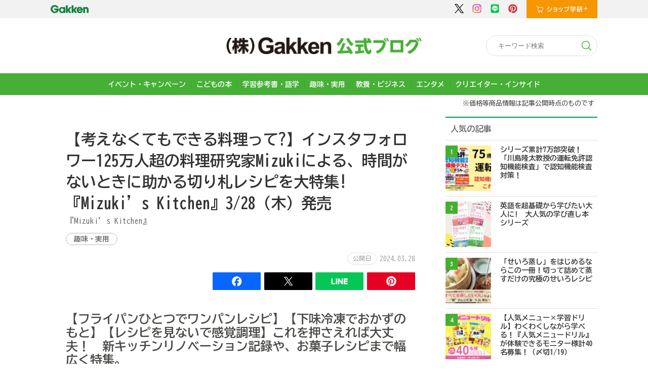

--- FILE ---
content_type: text/html; charset=UTF-8
request_url: https://gkp-koushiki.gakken.jp/2024/03/28/69470/
body_size: 19289
content:
<!DOCTYPE html>
<html lang="ja">
<head>
<meta charset="UTF-8">
<meta name="viewport" content="width=device-width, initial-scale=1.0">
<meta http-equiv="X-UA-Compatible" content="ie=edge">
<meta property="og:url" content="https://gkp-koushiki.gakken.jp/2024/03/28/69470/">
<meta property="og:type" content="article">
<meta property="og:title" content="【考えなくてもできる料理って?】インスタフォロワー125万人超の料理研究家Mizukiによる、時間がないときに助かる切り札レシピを大特集!『Mizuki’s Kitchen』3/28（木）発売">
<meta property="og:image" content="https://gkp-koushiki.gakken.jp/wps/wp-content/uploads/2024/03/main-46.jpg">
<meta property="og:description" content="『Mizuki’s Kitchen』">
<meta property="og:site_name" content="（株）Gakken公式ブログ">
<meta name="twitter:card" content="summary_large_image" />
<meta http-equiv="Content-Security-Policy" content="upgrade-insecure-requests">

<title>【考えなくてもできる料理って?】インスタフォロワー125万人超の料理研究家Mizukiによる、時間がないときに助かる切り札レシピを大特集!『Mizuki&#039;s Kitchen』3/28（木）発売 | （株）Gakken公式ブログ</title>

<link rel="preconnect" href="https://fonts.googleapis.com">
<link rel="preconnect" href="https://fonts.gstatic.com" crossorigin>
<link href="https://fonts.googleapis.com/css2?family=BIZ+UDGothic:wght@400;700&display=swap" rel="stylesheet">

<link rel="stylesheet" href="https://gkp-koushiki.gakken.jp/wps/wp-content/themes/gakken/asset/css/reset.css">
<link rel="stylesheet" href="https://gkp-koushiki.gakken.jp/wps/wp-content/themes/gakken/asset/css/cmn_layout2.css?ver=1.1">
<link rel="stylesheet" href="https://gkp-koushiki.gakken.jp/wps/wp-content/themes/gakken/asset/css/cmn_style2.css?ver=1">
<link rel="stylesheet" href="https://gkp-koushiki.gakken.jp/wps/wp-content/themes/gakken/asset/css/style2.css?ver=1">

<!-- Google Tag Manager -->
<script>(function(w,d,s,l,i){w[l]=w[l]||[];w[l].push({'gtm.start':
new Date().getTime(),event:'gtm.js'});var f=d.getElementsByTagName(s)[0],
j=d.createElement(s),dl=l!='dataLayer'?'&l='+l:'';j.async=true;j.src=
'https://www.googletagmanager.com/gtm.js?id='+i+dl;f.parentNode.insertBefore(j,f);
})(window,document,'script','dataLayer','GTM-WNTRTB4');</script>
<!-- End Google Tag Manager -->


<script src="https://gkp-koushiki.gakken.jp/wps/wp-content/themes/gakken/asset/js/jquery-3.2.1.min.js"></script>
<script src="https://gkp-koushiki.gakken.jp/wps/wp-content/themes/gakken/asset/js/jquery.matchHeight-min.js"></script>
<script src="https://gkp-koushiki.gakken.jp/wps/wp-content/themes/gakken/asset/js/common2.js?ver=1.1"></script>
	<script type="text/javascript">
		$('div.pageTop').hide();
		$(window).scroll(function () {
			var ww = $(window).width();

			if(ww <= 768){
				if ($(this).scrollTop() > 100) {
					$('div.pageTop').fadeIn();
				} else {
					$('div.pageTop').fadeOut();
				}
			}

		  });
		$(window).on('load resize', function(){
			//ファーストビュー時の幅がスマホ幅の場合非表示にする
			var w = $(window).width();
			var x = 768;
			if (w <= x) {
				$('.contentIn label').addClass("active");
				$('.contentIn label').next().hide();
			}else{
				$('.contentIn label').removeClass("active");
				$('.contentIn label').next().show();
				$('div.pageTop').hide();
			}
		});
		
	</script>
	<script type="text/javascript">
		$(function(){
			$(".menu-btn").on("click", function() {
				$("#gnav").slideToggle();
			});
			
			$(".contentIn label").on("click", function() {
				$(this).next().slideToggle();
				$(this).toggleClass("active");
			});

			// single smooth-scroll
			$('.sa_scroll_btn').on('click', function() {
				if($('.sa_scroll_list').hasClass('active')) {
					$('.sa_scroll_list').slideUp('fast');
					$('.sa_scroll_list').removeClass('active');
				}else {
					$('.sa_scroll_list').slideDown('fast');
					$('.sa_scroll_list').addClass('active');
				}
			});
			$('.sa_scroll_list a').on('click', function() {
				$('.sa_scroll_list').slideUp('fast');
				$('.sa_scroll_list').removeClass('active');
			});
		});
	</script>
<meta name='robots' content='max-image-preview:large' />

<!-- All in One SEO Pack 3.3.4 によって Michael Torbert の Semper Fi Web Design[819,826] -->
<meta name="description"  content="忙しい時期でも、おいしく、楽しい食卓になる簡単レシピを盛りだくさんでお届け。また、Ｍｉｚｕｋｉさんの新キッチンも本邦初公開！　気になる収納やインテリアなども詳しくレポ。キッチンを自分の居心地のよい空間にするコツを詰め込みました。" />

<script type="application/ld+json" class="aioseop-schema">{"@context":"https://schema.org","@graph":[{"@type":"Organization","@id":"https://gkp-koushiki.gakken.jp/#organization","url":"https://gkp-koushiki.gakken.jp/","name":"\uff08\u682a\uff09Gakken\u516c\u5f0f\u30d6\u30ed\u30b0","sameAs":[]},{"@type":"WebSite","@id":"https://gkp-koushiki.gakken.jp/#website","url":"https://gkp-koushiki.gakken.jp/","name":"\uff08\u682a\uff09Gakken\u516c\u5f0f\u30d6\u30ed\u30b0","publisher":{"@id":"https://gkp-koushiki.gakken.jp/#organization"}},{"@type":"WebPage","@id":"https://gkp-koushiki.gakken.jp/2024/03/28/69470/#webpage","url":"https://gkp-koushiki.gakken.jp/2024/03/28/69470/","inLanguage":"ja","name":"\u3010\u8003\u3048\u306a\u304f\u3066\u3082\u3067\u304d\u308b\u6599\u7406\u3063\u3066?\u3011\u30a4\u30f3\u30b9\u30bf\u30d5\u30a9\u30ed\u30ef\u30fc125\u4e07\u4eba\u8d85\u306e\u6599\u7406\u7814\u7a76\u5bb6Mizuki\u306b\u3088\u308b\u3001\u6642\u9593\u304c\u306a\u3044\u3068\u304d\u306b\u52a9\u304b\u308b\u5207\u308a\u672d\u30ec\u30b7\u30d4\u3092\u5927\u7279\u96c6!\u300eMizuki\u2019s Kitchen\u300f3/28\uff08\u6728\uff09\u767a\u58f2","isPartOf":{"@id":"https://gkp-koushiki.gakken.jp/#website"},"datePublished":"2024-03-27T23:00:38+09:00","dateModified":"2024-03-28T08:27:30+09:00","description":"\u5fd9\u3057\u3044\u6642\u671f\u3067\u3082\u3001\u304a\u3044\u3057\u304f\u3001\u697d\u3057\u3044\u98df\u5353\u306b\u306a\u308b\u7c21\u5358\u30ec\u30b7\u30d4\u3092\u76db\u308a\u3060\u304f\u3055\u3093\u3067\u304a\u5c4a\u3051\u3002\u307e\u305f\u3001\uff2d\uff49\uff5a\uff55\uff4b\uff49\u3055\u3093\u306e\u65b0\u30ad\u30c3\u30c1\u30f3\u3082\u672c\u90a6\u521d\u516c\u958b\uff01\u3000\u6c17\u306b\u306a\u308b\u53ce\u7d0d\u3084\u30a4\u30f3\u30c6\u30ea\u30a2\u306a\u3069\u3082\u8a73\u3057\u304f\u30ec\u30dd\u3002\u30ad\u30c3\u30c1\u30f3\u3092\u81ea\u5206\u306e\u5c45\u5fc3\u5730\u306e\u3088\u3044\u7a7a\u9593\u306b\u3059\u308b\u30b3\u30c4\u3092\u8a70\u3081\u8fbc\u307f\u307e\u3057\u305f\u3002"},{"@type":"Article","@id":"https://gkp-koushiki.gakken.jp/2024/03/28/69470/#article","isPartOf":{"@id":"https://gkp-koushiki.gakken.jp/2024/03/28/69470/#webpage"},"author":{"@id":"https://gkp-koushiki.gakken.jp/author/gu_plus_takahashi/#author"},"headline":"\u3010\u8003\u3048\u306a\u304f\u3066\u3082\u3067\u304d\u308b\u6599\u7406\u3063\u3066?\u3011\u30a4\u30f3\u30b9\u30bf\u30d5\u30a9\u30ed\u30ef\u30fc125\u4e07\u4eba\u8d85\u306e\u6599\u7406\u7814\u7a76\u5bb6Mizuki\u306b\u3088\u308b\u3001\u6642\u9593\u304c\u306a\u3044\u3068\u304d\u306b\u52a9\u304b\u308b\u5207\u308a\u672d\u30ec\u30b7\u30d4\u3092\u5927\u7279\u96c6!\u300eMizuki\u2019s Kitchen\u300f3/28\uff08\u6728\uff09\u767a\u58f2","datePublished":"2024-03-27T23:00:38+09:00","dateModified":"2024-03-28T08:27:30+09:00","commentCount":0,"mainEntityOfPage":{"@id":"https://gkp-koushiki.gakken.jp/2024/03/28/69470/#webpage"},"publisher":{"@id":"https://gkp-koushiki.gakken.jp/#organization"},"articleSection":"\u8da3\u5473\u30fb\u5b9f\u7528, \u25c6\u66f8\u7c4d\u30fb\u30e0\u30c3\u30af\u30fb\u30b3\u30df\u30c3\u30af\uff08RSS\uff09"},{"@type":"Person","@id":"https://gkp-koushiki.gakken.jp/author/gu_plus_takahashi/#author","name":"\u662d\u96c4\u9ad8\u6a4b","sameAs":[],"image":{"@type":"ImageObject","@id":"https://gkp-koushiki.gakken.jp/#personlogo","url":"https://secure.gravatar.com/avatar/9b21facda527986e97b5906d903b41c4?s=96&d=mm&r=g","width":96,"height":96,"caption":"\u662d\u96c4\u9ad8\u6a4b"}}]}</script>
<link rel="canonical" href="https://gkp-koushiki.gakken.jp/2024/03/28/69470/" />
<!-- All in One SEO Pack -->
<link rel="alternate" type="application/rss+xml" title="（株）Gakken公式ブログ &raquo; 【考えなくてもできる料理って?】インスタフォロワー125万人超の料理研究家Mizukiによる、時間がないときに助かる切り札レシピを大特集!『Mizuki’s Kitchen』3/28（木）発売 のコメントのフィード" href="https://gkp-koushiki.gakken.jp/2024/03/28/69470/feed/" />
<script type="text/javascript">
/* <![CDATA[ */
window._wpemojiSettings = {"baseUrl":"https:\/\/s.w.org\/images\/core\/emoji\/14.0.0\/72x72\/","ext":".png","svgUrl":"https:\/\/s.w.org\/images\/core\/emoji\/14.0.0\/svg\/","svgExt":".svg","source":{"concatemoji":"https:\/\/gkp-koushiki.gakken.jp\/wps\/wp-includes\/js\/wp-emoji-release.min.js?ver=6.4.7"}};
/*! This file is auto-generated */
!function(i,n){var o,s,e;function c(e){try{var t={supportTests:e,timestamp:(new Date).valueOf()};sessionStorage.setItem(o,JSON.stringify(t))}catch(e){}}function p(e,t,n){e.clearRect(0,0,e.canvas.width,e.canvas.height),e.fillText(t,0,0);var t=new Uint32Array(e.getImageData(0,0,e.canvas.width,e.canvas.height).data),r=(e.clearRect(0,0,e.canvas.width,e.canvas.height),e.fillText(n,0,0),new Uint32Array(e.getImageData(0,0,e.canvas.width,e.canvas.height).data));return t.every(function(e,t){return e===r[t]})}function u(e,t,n){switch(t){case"flag":return n(e,"\ud83c\udff3\ufe0f\u200d\u26a7\ufe0f","\ud83c\udff3\ufe0f\u200b\u26a7\ufe0f")?!1:!n(e,"\ud83c\uddfa\ud83c\uddf3","\ud83c\uddfa\u200b\ud83c\uddf3")&&!n(e,"\ud83c\udff4\udb40\udc67\udb40\udc62\udb40\udc65\udb40\udc6e\udb40\udc67\udb40\udc7f","\ud83c\udff4\u200b\udb40\udc67\u200b\udb40\udc62\u200b\udb40\udc65\u200b\udb40\udc6e\u200b\udb40\udc67\u200b\udb40\udc7f");case"emoji":return!n(e,"\ud83e\udef1\ud83c\udffb\u200d\ud83e\udef2\ud83c\udfff","\ud83e\udef1\ud83c\udffb\u200b\ud83e\udef2\ud83c\udfff")}return!1}function f(e,t,n){var r="undefined"!=typeof WorkerGlobalScope&&self instanceof WorkerGlobalScope?new OffscreenCanvas(300,150):i.createElement("canvas"),a=r.getContext("2d",{willReadFrequently:!0}),o=(a.textBaseline="top",a.font="600 32px Arial",{});return e.forEach(function(e){o[e]=t(a,e,n)}),o}function t(e){var t=i.createElement("script");t.src=e,t.defer=!0,i.head.appendChild(t)}"undefined"!=typeof Promise&&(o="wpEmojiSettingsSupports",s=["flag","emoji"],n.supports={everything:!0,everythingExceptFlag:!0},e=new Promise(function(e){i.addEventListener("DOMContentLoaded",e,{once:!0})}),new Promise(function(t){var n=function(){try{var e=JSON.parse(sessionStorage.getItem(o));if("object"==typeof e&&"number"==typeof e.timestamp&&(new Date).valueOf()<e.timestamp+604800&&"object"==typeof e.supportTests)return e.supportTests}catch(e){}return null}();if(!n){if("undefined"!=typeof Worker&&"undefined"!=typeof OffscreenCanvas&&"undefined"!=typeof URL&&URL.createObjectURL&&"undefined"!=typeof Blob)try{var e="postMessage("+f.toString()+"("+[JSON.stringify(s),u.toString(),p.toString()].join(",")+"));",r=new Blob([e],{type:"text/javascript"}),a=new Worker(URL.createObjectURL(r),{name:"wpTestEmojiSupports"});return void(a.onmessage=function(e){c(n=e.data),a.terminate(),t(n)})}catch(e){}c(n=f(s,u,p))}t(n)}).then(function(e){for(var t in e)n.supports[t]=e[t],n.supports.everything=n.supports.everything&&n.supports[t],"flag"!==t&&(n.supports.everythingExceptFlag=n.supports.everythingExceptFlag&&n.supports[t]);n.supports.everythingExceptFlag=n.supports.everythingExceptFlag&&!n.supports.flag,n.DOMReady=!1,n.readyCallback=function(){n.DOMReady=!0}}).then(function(){return e}).then(function(){var e;n.supports.everything||(n.readyCallback(),(e=n.source||{}).concatemoji?t(e.concatemoji):e.wpemoji&&e.twemoji&&(t(e.twemoji),t(e.wpemoji)))}))}((window,document),window._wpemojiSettings);
/* ]]> */
</script>
<style id='wp-emoji-styles-inline-css' type='text/css'>

	img.wp-smiley, img.emoji {
		display: inline !important;
		border: none !important;
		box-shadow: none !important;
		height: 1em !important;
		width: 1em !important;
		margin: 0 0.07em !important;
		vertical-align: -0.1em !important;
		background: none !important;
		padding: 0 !important;
	}
</style>
<link rel='stylesheet' id='wp-block-library-css' href='https://gkp-koushiki.gakken.jp/wps/wp-includes/css/dist/block-library/style.min.css?ver=6.4.7' type='text/css' media='all' />
<style id='classic-theme-styles-inline-css' type='text/css'>
/*! This file is auto-generated */
.wp-block-button__link{color:#fff;background-color:#32373c;border-radius:9999px;box-shadow:none;text-decoration:none;padding:calc(.667em + 2px) calc(1.333em + 2px);font-size:1.125em}.wp-block-file__button{background:#32373c;color:#fff;text-decoration:none}
</style>
<style id='global-styles-inline-css' type='text/css'>
body{--wp--preset--color--black: #000000;--wp--preset--color--cyan-bluish-gray: #abb8c3;--wp--preset--color--white: #ffffff;--wp--preset--color--pale-pink: #f78da7;--wp--preset--color--vivid-red: #cf2e2e;--wp--preset--color--luminous-vivid-orange: #ff6900;--wp--preset--color--luminous-vivid-amber: #fcb900;--wp--preset--color--light-green-cyan: #7bdcb5;--wp--preset--color--vivid-green-cyan: #00d084;--wp--preset--color--pale-cyan-blue: #8ed1fc;--wp--preset--color--vivid-cyan-blue: #0693e3;--wp--preset--color--vivid-purple: #9b51e0;--wp--preset--gradient--vivid-cyan-blue-to-vivid-purple: linear-gradient(135deg,rgba(6,147,227,1) 0%,rgb(155,81,224) 100%);--wp--preset--gradient--light-green-cyan-to-vivid-green-cyan: linear-gradient(135deg,rgb(122,220,180) 0%,rgb(0,208,130) 100%);--wp--preset--gradient--luminous-vivid-amber-to-luminous-vivid-orange: linear-gradient(135deg,rgba(252,185,0,1) 0%,rgba(255,105,0,1) 100%);--wp--preset--gradient--luminous-vivid-orange-to-vivid-red: linear-gradient(135deg,rgba(255,105,0,1) 0%,rgb(207,46,46) 100%);--wp--preset--gradient--very-light-gray-to-cyan-bluish-gray: linear-gradient(135deg,rgb(238,238,238) 0%,rgb(169,184,195) 100%);--wp--preset--gradient--cool-to-warm-spectrum: linear-gradient(135deg,rgb(74,234,220) 0%,rgb(151,120,209) 20%,rgb(207,42,186) 40%,rgb(238,44,130) 60%,rgb(251,105,98) 80%,rgb(254,248,76) 100%);--wp--preset--gradient--blush-light-purple: linear-gradient(135deg,rgb(255,206,236) 0%,rgb(152,150,240) 100%);--wp--preset--gradient--blush-bordeaux: linear-gradient(135deg,rgb(254,205,165) 0%,rgb(254,45,45) 50%,rgb(107,0,62) 100%);--wp--preset--gradient--luminous-dusk: linear-gradient(135deg,rgb(255,203,112) 0%,rgb(199,81,192) 50%,rgb(65,88,208) 100%);--wp--preset--gradient--pale-ocean: linear-gradient(135deg,rgb(255,245,203) 0%,rgb(182,227,212) 50%,rgb(51,167,181) 100%);--wp--preset--gradient--electric-grass: linear-gradient(135deg,rgb(202,248,128) 0%,rgb(113,206,126) 100%);--wp--preset--gradient--midnight: linear-gradient(135deg,rgb(2,3,129) 0%,rgb(40,116,252) 100%);--wp--preset--font-size--small: 13px;--wp--preset--font-size--medium: 20px;--wp--preset--font-size--large: 36px;--wp--preset--font-size--x-large: 42px;--wp--preset--spacing--20: 0.44rem;--wp--preset--spacing--30: 0.67rem;--wp--preset--spacing--40: 1rem;--wp--preset--spacing--50: 1.5rem;--wp--preset--spacing--60: 2.25rem;--wp--preset--spacing--70: 3.38rem;--wp--preset--spacing--80: 5.06rem;--wp--preset--shadow--natural: 6px 6px 9px rgba(0, 0, 0, 0.2);--wp--preset--shadow--deep: 12px 12px 50px rgba(0, 0, 0, 0.4);--wp--preset--shadow--sharp: 6px 6px 0px rgba(0, 0, 0, 0.2);--wp--preset--shadow--outlined: 6px 6px 0px -3px rgba(255, 255, 255, 1), 6px 6px rgba(0, 0, 0, 1);--wp--preset--shadow--crisp: 6px 6px 0px rgba(0, 0, 0, 1);}:where(.is-layout-flex){gap: 0.5em;}:where(.is-layout-grid){gap: 0.5em;}body .is-layout-flow > .alignleft{float: left;margin-inline-start: 0;margin-inline-end: 2em;}body .is-layout-flow > .alignright{float: right;margin-inline-start: 2em;margin-inline-end: 0;}body .is-layout-flow > .aligncenter{margin-left: auto !important;margin-right: auto !important;}body .is-layout-constrained > .alignleft{float: left;margin-inline-start: 0;margin-inline-end: 2em;}body .is-layout-constrained > .alignright{float: right;margin-inline-start: 2em;margin-inline-end: 0;}body .is-layout-constrained > .aligncenter{margin-left: auto !important;margin-right: auto !important;}body .is-layout-constrained > :where(:not(.alignleft):not(.alignright):not(.alignfull)){max-width: var(--wp--style--global--content-size);margin-left: auto !important;margin-right: auto !important;}body .is-layout-constrained > .alignwide{max-width: var(--wp--style--global--wide-size);}body .is-layout-flex{display: flex;}body .is-layout-flex{flex-wrap: wrap;align-items: center;}body .is-layout-flex > *{margin: 0;}body .is-layout-grid{display: grid;}body .is-layout-grid > *{margin: 0;}:where(.wp-block-columns.is-layout-flex){gap: 2em;}:where(.wp-block-columns.is-layout-grid){gap: 2em;}:where(.wp-block-post-template.is-layout-flex){gap: 1.25em;}:where(.wp-block-post-template.is-layout-grid){gap: 1.25em;}.has-black-color{color: var(--wp--preset--color--black) !important;}.has-cyan-bluish-gray-color{color: var(--wp--preset--color--cyan-bluish-gray) !important;}.has-white-color{color: var(--wp--preset--color--white) !important;}.has-pale-pink-color{color: var(--wp--preset--color--pale-pink) !important;}.has-vivid-red-color{color: var(--wp--preset--color--vivid-red) !important;}.has-luminous-vivid-orange-color{color: var(--wp--preset--color--luminous-vivid-orange) !important;}.has-luminous-vivid-amber-color{color: var(--wp--preset--color--luminous-vivid-amber) !important;}.has-light-green-cyan-color{color: var(--wp--preset--color--light-green-cyan) !important;}.has-vivid-green-cyan-color{color: var(--wp--preset--color--vivid-green-cyan) !important;}.has-pale-cyan-blue-color{color: var(--wp--preset--color--pale-cyan-blue) !important;}.has-vivid-cyan-blue-color{color: var(--wp--preset--color--vivid-cyan-blue) !important;}.has-vivid-purple-color{color: var(--wp--preset--color--vivid-purple) !important;}.has-black-background-color{background-color: var(--wp--preset--color--black) !important;}.has-cyan-bluish-gray-background-color{background-color: var(--wp--preset--color--cyan-bluish-gray) !important;}.has-white-background-color{background-color: var(--wp--preset--color--white) !important;}.has-pale-pink-background-color{background-color: var(--wp--preset--color--pale-pink) !important;}.has-vivid-red-background-color{background-color: var(--wp--preset--color--vivid-red) !important;}.has-luminous-vivid-orange-background-color{background-color: var(--wp--preset--color--luminous-vivid-orange) !important;}.has-luminous-vivid-amber-background-color{background-color: var(--wp--preset--color--luminous-vivid-amber) !important;}.has-light-green-cyan-background-color{background-color: var(--wp--preset--color--light-green-cyan) !important;}.has-vivid-green-cyan-background-color{background-color: var(--wp--preset--color--vivid-green-cyan) !important;}.has-pale-cyan-blue-background-color{background-color: var(--wp--preset--color--pale-cyan-blue) !important;}.has-vivid-cyan-blue-background-color{background-color: var(--wp--preset--color--vivid-cyan-blue) !important;}.has-vivid-purple-background-color{background-color: var(--wp--preset--color--vivid-purple) !important;}.has-black-border-color{border-color: var(--wp--preset--color--black) !important;}.has-cyan-bluish-gray-border-color{border-color: var(--wp--preset--color--cyan-bluish-gray) !important;}.has-white-border-color{border-color: var(--wp--preset--color--white) !important;}.has-pale-pink-border-color{border-color: var(--wp--preset--color--pale-pink) !important;}.has-vivid-red-border-color{border-color: var(--wp--preset--color--vivid-red) !important;}.has-luminous-vivid-orange-border-color{border-color: var(--wp--preset--color--luminous-vivid-orange) !important;}.has-luminous-vivid-amber-border-color{border-color: var(--wp--preset--color--luminous-vivid-amber) !important;}.has-light-green-cyan-border-color{border-color: var(--wp--preset--color--light-green-cyan) !important;}.has-vivid-green-cyan-border-color{border-color: var(--wp--preset--color--vivid-green-cyan) !important;}.has-pale-cyan-blue-border-color{border-color: var(--wp--preset--color--pale-cyan-blue) !important;}.has-vivid-cyan-blue-border-color{border-color: var(--wp--preset--color--vivid-cyan-blue) !important;}.has-vivid-purple-border-color{border-color: var(--wp--preset--color--vivid-purple) !important;}.has-vivid-cyan-blue-to-vivid-purple-gradient-background{background: var(--wp--preset--gradient--vivid-cyan-blue-to-vivid-purple) !important;}.has-light-green-cyan-to-vivid-green-cyan-gradient-background{background: var(--wp--preset--gradient--light-green-cyan-to-vivid-green-cyan) !important;}.has-luminous-vivid-amber-to-luminous-vivid-orange-gradient-background{background: var(--wp--preset--gradient--luminous-vivid-amber-to-luminous-vivid-orange) !important;}.has-luminous-vivid-orange-to-vivid-red-gradient-background{background: var(--wp--preset--gradient--luminous-vivid-orange-to-vivid-red) !important;}.has-very-light-gray-to-cyan-bluish-gray-gradient-background{background: var(--wp--preset--gradient--very-light-gray-to-cyan-bluish-gray) !important;}.has-cool-to-warm-spectrum-gradient-background{background: var(--wp--preset--gradient--cool-to-warm-spectrum) !important;}.has-blush-light-purple-gradient-background{background: var(--wp--preset--gradient--blush-light-purple) !important;}.has-blush-bordeaux-gradient-background{background: var(--wp--preset--gradient--blush-bordeaux) !important;}.has-luminous-dusk-gradient-background{background: var(--wp--preset--gradient--luminous-dusk) !important;}.has-pale-ocean-gradient-background{background: var(--wp--preset--gradient--pale-ocean) !important;}.has-electric-grass-gradient-background{background: var(--wp--preset--gradient--electric-grass) !important;}.has-midnight-gradient-background{background: var(--wp--preset--gradient--midnight) !important;}.has-small-font-size{font-size: var(--wp--preset--font-size--small) !important;}.has-medium-font-size{font-size: var(--wp--preset--font-size--medium) !important;}.has-large-font-size{font-size: var(--wp--preset--font-size--large) !important;}.has-x-large-font-size{font-size: var(--wp--preset--font-size--x-large) !important;}
.wp-block-navigation a:where(:not(.wp-element-button)){color: inherit;}
:where(.wp-block-post-template.is-layout-flex){gap: 1.25em;}:where(.wp-block-post-template.is-layout-grid){gap: 1.25em;}
:where(.wp-block-columns.is-layout-flex){gap: 2em;}:where(.wp-block-columns.is-layout-grid){gap: 2em;}
.wp-block-pullquote{font-size: 1.5em;line-height: 1.6;}
</style>
<link rel='stylesheet' id='toc-screen-css' href='https://gkp-koushiki.gakken.jp/wps/wp-content/plugins/table-of-contents-plus/screen.min.css?ver=2309' type='text/css' media='all' />
<script type="text/javascript" src="https://gkp-koushiki.gakken.jp/wps/wp-includes/js/jquery/jquery.min.js?ver=3.7.1" id="jquery-core-js"></script>
<script type="text/javascript" src="https://gkp-koushiki.gakken.jp/wps/wp-includes/js/jquery/jquery-migrate.min.js?ver=3.4.1" id="jquery-migrate-js"></script>
<script type="application/json" id="wpp-json">

{"sampling_active":1,"sampling_rate":90,"ajax_url":"https:\/\/gkp-koushiki.gakken.jp\/wp-json\/wordpress-popular-posts\/v1\/popular-posts","api_url":"https:\/\/gkp-koushiki.gakken.jp\/wp-json\/wordpress-popular-posts","ID":69470,"token":"78bb69d831","lang":0,"debug":0}

</script>
<script type="text/javascript" src="https://gkp-koushiki.gakken.jp/wps/wp-content/plugins/wordpress-popular-posts/assets/js/wpp.min.js?ver=6.3.4" id="wpp-js-js"></script>
<link rel="https://api.w.org/" href="https://gkp-koushiki.gakken.jp/wp-json/" /><link rel="alternate" type="application/json" href="https://gkp-koushiki.gakken.jp/wp-json/wp/v2/posts/69470" /><link rel="EditURI" type="application/rsd+xml" title="RSD" href="https://gkp-koushiki.gakken.jp/wps/xmlrpc.php?rsd" />
<meta name="generator" content="WordPress 6.4.7" />
<link rel='shortlink' href='https://gkp-koushiki.gakken.jp/?p=69470' />
<link rel="alternate" type="application/json+oembed" href="https://gkp-koushiki.gakken.jp/wp-json/oembed/1.0/embed?url=https%3A%2F%2Fgkp-koushiki.gakken.jp%2F2024%2F03%2F28%2F69470%2F" />
<link rel="alternate" type="text/xml+oembed" href="https://gkp-koushiki.gakken.jp/wp-json/oembed/1.0/embed?url=https%3A%2F%2Fgkp-koushiki.gakken.jp%2F2024%2F03%2F28%2F69470%2F&#038;format=xml" />
            <style id="wpp-loading-animation-styles">@-webkit-keyframes bgslide{from{background-position-x:0}to{background-position-x:-200%}}@keyframes bgslide{from{background-position-x:0}to{background-position-x:-200%}}.wpp-widget-placeholder,.wpp-widget-block-placeholder,.wpp-shortcode-placeholder{margin:0 auto;width:60px;height:3px;background:#dd3737;background:linear-gradient(90deg,#dd3737 0%,#571313 10%,#dd3737 100%);background-size:200% auto;border-radius:3px;-webkit-animation:bgslide 1s infinite linear;animation:bgslide 1s infinite linear}</style>
            <link rel="icon" href="https://gkp-koushiki.gakken.jp/wps/wp-content/uploads/2019/10/cropped-gakkenlogo-4-32x32.png" sizes="32x32" />
<link rel="icon" href="https://gkp-koushiki.gakken.jp/wps/wp-content/uploads/2019/10/cropped-gakkenlogo-4-192x192.png" sizes="192x192" />
<link rel="apple-touch-icon" href="https://gkp-koushiki.gakken.jp/wps/wp-content/uploads/2019/10/cropped-gakkenlogo-4-180x180.png" />
<meta name="msapplication-TileImage" content="https://gkp-koushiki.gakken.jp/wps/wp-content/uploads/2019/10/cropped-gakkenlogo-4-270x270.png" />
</head>
<body class="p-single p-article">

<!-- Google Tag Manager (noscript) -->
<noscript><iframe src="https://www.googletagmanager.com/ns.html?id=GTM-WNTRTB4" height="0" width="0" style="display:none;visibility:hidden"></iframe></noscript>
<!-- End Google Tag Manager (noscript) -->

<div class="container">
<header id="header">
	<div class="pcOnly">
		<div class="contentIn">
			<h1 class="hd_logo"><a href="https://www.corp-gakken.co.jp/" target="_blank" rel="noopener"><img src="https://gkp-koushiki.gakken.jp/wps/wp-content/themes/gakken/asset/img/common/logo_gakken.png" alt="Gakken"></a></h1>
			<div class="hd_rightArea">
				<div class="hd_snsNavi">
					<ul class="hd_sns">
						<li><a href="https://twitter.com/gkp_koho" target="_blank"><img src="https://gkp-koushiki.gakken.jp/wps/wp-content/themes/gakken/asset/img/common/hd_ico_twitter.png" alt="Twitter"></a></li>
						<li><a href="https://www.instagram.com/gkp_koho/" target="_blank"><img src="https://gkp-koushiki.gakken.jp/wps/wp-content/themes/gakken/asset/img/common/hd_ico_insta.png" alt="Instagram"></a></li>
						<li><a href="https://liff.line.me/1645278921-kWRPP32q?accountId=392qfthq&openerPlatform=native&openerKey=unifiedSearch#mst_challenge=f_TT49AxHT6VF-xfcfFK4-fPhWQX2WYSC_rh-Zsedl8" target="_blank"><img src="https://gkp-koushiki.gakken.jp/wps/wp-content/themes/gakken/asset/img/common/hd_ico_line.png" alt="LINE"></a></li>
						<li><a href="https://www.pinterest.jp/gakkenplus/" target="_blank"><img src="https://gkp-koushiki.gakken.jp/wps/wp-content/themes/gakken/asset/img/common/hd_ico_pint.png" alt="Pinterest"></a></li>
					</ul>
				</div>
				<div class="hd_shop">
					<a href="https://gakken-mall.jp/ec/plus/" target="_blank"><img src="https://gkp-koushiki.gakken.jp/wps/wp-content/themes/gakken/asset/img/common/hd_menuBtn_ico07_pc.png" alt="ショップ学研+"></a>
				</div>
			</div>
		</div>
	</div>
	<div class="spOnly">
		<h1 class="hd_logo"><a href="https://www.corp-gakken.co.jp/" target="_blank" rel="noopener"><img src="https://gkp-koushiki.gakken.jp/wps/wp-content/themes/gakken/asset/img/common/logo_gakken.png" alt="Gakken"></a></h1>
		<div class="hd_shop"><a href="https://gakken-mall.jp/" target="_blank"><img src="https://gkp-koushiki.gakken.jp/wps/wp-content/themes/gakken/asset/img/common/hd_menuBtn_ico07_sp.png" alt="ショップ学研+"></a></div>
	</div>
	<div class="blogttl">
		<h2><a href="https://gkp-koushiki.gakken.jp"><img src="https://gkp-koushiki.gakken.jp/wps/wp-content/themes/gakken/asset/img/common/hd_logo_v4.png" alt="(株)Gakken公式ブログ"></a></h2>

		<div class="kiziSearch">
			<form role="search" method="get" id="searchform" action="https://gkp-koushiki.gakken.jp/" >
				<input type="text" placeholder="キーワード検索" name="s" class="s" />
				<button type="submit"><img src="https://gkp-koushiki.gakken.jp/wps/wp-content/themes/gakken/asset/img/common/icon_search.svg"></button>
			</form>
		</div>
	</div>

	<!-- tabu parts -->
		<div class="nav-tabs-outer" id="cnav">
			<div class="nav-wrap">
				<ul class="nav nav-tabs js-tabs">
					<li id="act06" class="text-center tabs-item"><a href="https://gkp-koushiki.gakken.jp/category/event">イベント・キャンペーン</a></li>
					<li id="act02" class="text-center tabs-item"><a href="https://gkp-koushiki.gakken.jp/category/education">こどもの本</a></li>
					<li id="act02" class="text-center tabs-item"><a href="https://gkp-koushiki.gakken.jp/category/study">学習参考書・語学</a></li>
					<li id="act03" class="text-center tabs-item"><a href="https://gkp-koushiki.gakken.jp/category/health">趣味・実用</a></li>
					<li id="act04" class="text-center tabs-item"><a href="https://gkp-koushiki.gakken.jp/category/hobby">教養・ビジネス</a></li>
					<li id="act05" class="text-center tabs-item"><a href="https://gkp-koushiki.gakken.jp/category/entertainment">エンタメ</a></li>
					<li id="act07" class="text-center tabs-item"><a href="https://gkp-koushiki.gakken.jp/category/creatorinside">クリエイター・インサイド</a></li>
				</ul>
			</div>
		</div>
	<!-- tabu parts -->

<div class="cmn-txt">
	<p>※価格等商品情報は記事公開時点のものです</p>
</div>

	<!-- </div> -->
</header>
<!-- / #header -->
</div>

<div class="wrapper">
<div class="contentIn">
<div class="main">

	<div class="singleArea">
		<div class="sa_topArea">
			<div class="sa_titleArea">
				<h1 class="sa_title">【考えなくてもできる料理って?】インスタフォロワー125万人超の料理研究家Mizukiによる、時間がないときに助かる切り札レシピを大特集!『Mizuki’s Kitchen』3/28（木）発売</h1>
			</div>
			<div class="sa_lead"><p>『Mizuki’s Kitchen』</p>
</div>
			<ul class="sa_category clearfix">

				<li><a href="https://gkp-koushiki.gakken.jp/category/health/">趣味・実用</a></li>
			</ul>
			<div class="sa_data_wrap">
								<div class="sa_data date_lable_wrap">
					<span class="date_label">公開日</span>
					<span class="date_body">2024.03.28</span>
				</div>
			</div>
						<ul class="sa_sns top">
				<li><a class="fb btn" href="https://www.facebook.com/share.php?u=https://gkp-koushiki.gakken.jp/2024/03/28/69470/" onclick="window.open(this.href, 'FBwindow', 'width=650, height=450, menubar=no, toolbar=no, scrollbars=yes'); return false;"><img src="https://gkp-koushiki.gakken.jp/wps/wp-content/themes/gakken/asset/img/common/icon_facebook.png" alt="Facebook"></a></li>
				<li><a class="twitter btn" href="https://twitter.com/intent/tweet?original_referer=https://gkp-koushiki.gakken.jp/2024/03/28/69470/&amp;ref_src=twsrc%5Etfw%7Ctwcamp%5Ebuttonembed%7Ctwterm%5Eshare%7Ctwgr%5E&amp;text=【考えなくてもできる料理って?】インスタフォロワー125万人超の料理研究家Mizukiによる、時間がないときに助かる切り札レシピを大特集!『Mizuki’s Kitchen』3/28（木）発売&amp;url=https://gkp-koushiki.gakken.jp/2024/03/28/69470/" target="_blank" rel="noopener"><img src="https://gkp-koushiki.gakken.jp/wps/wp-content/themes/gakken/asset/img/common/icon_x.png" alt="X"></a></li>
				<li><a class="line btn" href="https://line.me/R/msg/text/?【考えなくてもできる料理って?】インスタフォロワー125万人超の料理研究家Mizukiによる、時間がないときに助かる切り札レシピを大特集!『Mizuki’s Kitchen』3/28（木）発売%0D%0Ahttps://gkp-koushiki.gakken.jp/2024/03/28/69470/"><img src="https://gkp-koushiki.gakken.jp/wps/wp-content/themes/gakken/asset/img/common/icon_line.png" alt="LINE"></a></li>
				<li><a class="pint btn" href="//jp.pinterest.com/pin/create/button/?url=https://gkp-koushiki.gakken.jp/2024/03/28/69470/&media=https://gkp-koushiki.gakken.jp/wps/wp-content/uploads/2024/03/main-46-230x230-1.jpg&description=【考えなくてもできる料理って?】インスタフォロワー125万人超の料理研究家Mizukiによる、時間がないときに助かる切り札レシピを大特集!『Mizuki’s Kitchen』3/28（木）発売"><img src="https://gkp-koushiki.gakken.jp/wps/wp-content/themes/gakken/asset/img/common/icon_pinterest.png" alt="Pinterest"></a></li>
			</ul>
					</div>
		<div class="sa_entryArea">
		<p><span style="font-size: 24px;"><strong>【フライパンひとつでワンパンレシピ】【下味冷凍でおかずのもと】【レシピを見ないで感覚調理】これを押さえれば大丈夫！　新キッチンリノベーション記録や、お菓子レシピまで幅広く特集。</strong></span></p>
<p><img src="https://gkp-koushiki.gakken.jp/wps/wp-content/plugins/lazy-load/images/1x1.trans.gif" data-lazy-src="http://gkp-koushiki.gakken.jp/wps/wp-content/uploads/2024/03/main-46.jpg" fetchpriority="high" decoding="async" alt="『Mizuki’s Kitchen』告知画像" width="780" height="439" class="aligncenter wp-image-69471" srcset="https://gkp-koushiki.gakken.jp/wps/wp-content/uploads/2024/03/main-46.jpg 1920w, https://gkp-koushiki.gakken.jp/wps/wp-content/uploads/2024/03/main-46-300x169.jpg 300w, https://gkp-koushiki.gakken.jp/wps/wp-content/uploads/2024/03/main-46-1024x576.jpg 1024w, https://gkp-koushiki.gakken.jp/wps/wp-content/uploads/2024/03/main-46-768x432.jpg 768w" sizes="(max-width: 780px) 100vw, 780px"><noscript><img fetchpriority="high" decoding="async" src="http://gkp-koushiki.gakken.jp/wps/wp-content/uploads/2024/03/main-46.jpg" alt="『Mizuki’s Kitchen』告知画像" width="780" height="439" class="aligncenter wp-image-69471" srcset="https://gkp-koushiki.gakken.jp/wps/wp-content/uploads/2024/03/main-46.jpg 1920w, https://gkp-koushiki.gakken.jp/wps/wp-content/uploads/2024/03/main-46-300x169.jpg 300w, https://gkp-koushiki.gakken.jp/wps/wp-content/uploads/2024/03/main-46-1024x576.jpg 1024w, https://gkp-koushiki.gakken.jp/wps/wp-content/uploads/2024/03/main-46-768x432.jpg 768w" sizes="(max-width: 780px) 100vw, 780px" /></noscript></p>
<hr />
<p><strong>『Mizuki’s Kitchen』</strong></p>
<p><span class="btnStyle01"><a href="https://amzn.to/4ary27U" target="_blank" rel="noopener">本書を購入する（Amazon）</a></span></p>
<hr />
<p>　<strong>Instagramフォロワー数125万人超！</strong>※　多くのフォロワーに支持される料理研究家、Mizuki。毎日SNSで紹介するレシピは<strong>「ハズレがない」「失敗しない」と大評判のMizukiが、忙しい新生活の時期にピッタリな【時間がないときに助かる切り札レシピ】を紹介します。</strong>また、2023年からリノベーションを続けていたこだわりの<strong>【Mizukiの新キッチン】も初公開！</strong>　さらに、出会いと別れの季節にぴったりな、気軽にプレゼントできる小さなお菓子レシピも。</p>
<p><span class="btnStyle02"><a href="https://www.instagram.com/mizuki_31cafe/" target="_blank" rel="noopener">Mizuki Instagram</a></span></p>
<p class="pr-annotation">※2024年3月時点。　</p>
<p><img src="https://gkp-koushiki.gakken.jp/wps/wp-content/plugins/lazy-load/images/1x1.trans.gif" data-lazy-src="http://gkp-koushiki.gakken.jp/wps/wp-content/uploads/2024/03/sub2-51.jpg" decoding="async" alt="「さて、なに食べる」画像" width="780" height="528" class="aligncenter wp-image-69474" srcset="https://gkp-koushiki.gakken.jp/wps/wp-content/uploads/2024/03/sub2-51.jpg 1200w, https://gkp-koushiki.gakken.jp/wps/wp-content/uploads/2024/03/sub2-51-300x203.jpg 300w, https://gkp-koushiki.gakken.jp/wps/wp-content/uploads/2024/03/sub2-51-1024x693.jpg 1024w, https://gkp-koushiki.gakken.jp/wps/wp-content/uploads/2024/03/sub2-51-768x520.jpg 768w" sizes="(max-width: 780px) 100vw, 780px"><noscript><img decoding="async" src="http://gkp-koushiki.gakken.jp/wps/wp-content/uploads/2024/03/sub2-51.jpg" alt="「さて、なに食べる」画像" width="780" height="528" class="aligncenter wp-image-69474" srcset="https://gkp-koushiki.gakken.jp/wps/wp-content/uploads/2024/03/sub2-51.jpg 1200w, https://gkp-koushiki.gakken.jp/wps/wp-content/uploads/2024/03/sub2-51-300x203.jpg 300w, https://gkp-koushiki.gakken.jp/wps/wp-content/uploads/2024/03/sub2-51-1024x693.jpg 1024w, https://gkp-koushiki.gakken.jp/wps/wp-content/uploads/2024/03/sub2-51-768x520.jpg 768w" sizes="(max-width: 780px) 100vw, 780px" /></noscript></p>
<div id="toc_container" class="no_bullets"><p class="toc_title">もくじ</p><ul class="toc_list"><li><a href="#Mizuki">1 考えなくてもできる料理!?　Mizukiならでは【簡単・節約・時短】の切り札レシピ３選</a></li><li><a href="#10">2 完成まで10か月!【新キッチンのリノベーション】を全部見せ</a></li><li><a href="#i">3 出会いと別れの季節に。気軽にプレゼントできる 小さなお菓子特集</a></li><li><a href="#i-2">4 目次</a></li><li><a href="#i-3">5 商品の紹介</a></li></ul></div>
<h2><span id="Mizuki"><strong>考えなくてもできる料理!?　Mizukiならでは【簡単・節約・時短】の切り札レシピ３選</strong></span></h2>
<p>　忙しい時期でも、おいしく、楽しい食卓になる簡単レシピを盛りだくさんでお届け。<br />
<strong>【フライパンひとつでワンパンレシピ】【下味冷凍でおかずのもと】【レシピを見ないで感覚調理】</strong>の３つに分けて、すぐにマネできる簡単＆おいしいテクニックをまとめました。</p>
<p><img src="https://gkp-koushiki.gakken.jp/wps/wp-content/plugins/lazy-load/images/1x1.trans.gif" data-lazy-src="http://gkp-koushiki.gakken.jp/wps/wp-content/uploads/2024/03/sub3-48.jpg" decoding="async" alt="「提案１」紙面" width="390" height="390" class="aligncenter wp-image-69475" srcset="https://gkp-koushiki.gakken.jp/wps/wp-content/uploads/2024/03/sub3-48.jpg 1080w, https://gkp-koushiki.gakken.jp/wps/wp-content/uploads/2024/03/sub3-48-300x300.jpg 300w, https://gkp-koushiki.gakken.jp/wps/wp-content/uploads/2024/03/sub3-48-1024x1024.jpg 1024w, https://gkp-koushiki.gakken.jp/wps/wp-content/uploads/2024/03/sub3-48-150x150.jpg 150w, https://gkp-koushiki.gakken.jp/wps/wp-content/uploads/2024/03/sub3-48-768x768.jpg 768w, https://gkp-koushiki.gakken.jp/wps/wp-content/uploads/2024/03/sub3-48-230x230.jpg 230w, https://gkp-koushiki.gakken.jp/wps/wp-content/uploads/2024/03/sub3-48-103x103.jpg 103w" sizes="(max-width: 390px) 100vw, 390px"><noscript><img decoding="async" src="http://gkp-koushiki.gakken.jp/wps/wp-content/uploads/2024/03/sub3-48.jpg" alt="「提案１」紙面" width="390" height="390" class="aligncenter wp-image-69475" srcset="https://gkp-koushiki.gakken.jp/wps/wp-content/uploads/2024/03/sub3-48.jpg 1080w, https://gkp-koushiki.gakken.jp/wps/wp-content/uploads/2024/03/sub3-48-300x300.jpg 300w, https://gkp-koushiki.gakken.jp/wps/wp-content/uploads/2024/03/sub3-48-1024x1024.jpg 1024w, https://gkp-koushiki.gakken.jp/wps/wp-content/uploads/2024/03/sub3-48-150x150.jpg 150w, https://gkp-koushiki.gakken.jp/wps/wp-content/uploads/2024/03/sub3-48-768x768.jpg 768w, https://gkp-koushiki.gakken.jp/wps/wp-content/uploads/2024/03/sub3-48-230x230.jpg 230w, https://gkp-koushiki.gakken.jp/wps/wp-content/uploads/2024/03/sub3-48-103x103.jpg 103w" sizes="(max-width: 390px) 100vw, 390px" /></noscript></p>
<p><img src="https://gkp-koushiki.gakken.jp/wps/wp-content/plugins/lazy-load/images/1x1.trans.gif" data-lazy-src="http://gkp-koushiki.gakken.jp/wps/wp-content/uploads/2024/03/sub4-43.jpg" loading="lazy" decoding="async" alt="「提案２」紙面" width="390" height="390" class="aligncenter wp-image-69476" srcset="https://gkp-koushiki.gakken.jp/wps/wp-content/uploads/2024/03/sub4-43.jpg 1080w, https://gkp-koushiki.gakken.jp/wps/wp-content/uploads/2024/03/sub4-43-300x300.jpg 300w, https://gkp-koushiki.gakken.jp/wps/wp-content/uploads/2024/03/sub4-43-1024x1024.jpg 1024w, https://gkp-koushiki.gakken.jp/wps/wp-content/uploads/2024/03/sub4-43-150x150.jpg 150w, https://gkp-koushiki.gakken.jp/wps/wp-content/uploads/2024/03/sub4-43-768x768.jpg 768w, https://gkp-koushiki.gakken.jp/wps/wp-content/uploads/2024/03/sub4-43-230x230.jpg 230w, https://gkp-koushiki.gakken.jp/wps/wp-content/uploads/2024/03/sub4-43-103x103.jpg 103w" sizes="(max-width: 390px) 100vw, 390px"><noscript><img loading="lazy" decoding="async" src="http://gkp-koushiki.gakken.jp/wps/wp-content/uploads/2024/03/sub4-43.jpg" alt="「提案２」紙面" width="390" height="390" class="aligncenter wp-image-69476" srcset="https://gkp-koushiki.gakken.jp/wps/wp-content/uploads/2024/03/sub4-43.jpg 1080w, https://gkp-koushiki.gakken.jp/wps/wp-content/uploads/2024/03/sub4-43-300x300.jpg 300w, https://gkp-koushiki.gakken.jp/wps/wp-content/uploads/2024/03/sub4-43-1024x1024.jpg 1024w, https://gkp-koushiki.gakken.jp/wps/wp-content/uploads/2024/03/sub4-43-150x150.jpg 150w, https://gkp-koushiki.gakken.jp/wps/wp-content/uploads/2024/03/sub4-43-768x768.jpg 768w, https://gkp-koushiki.gakken.jp/wps/wp-content/uploads/2024/03/sub4-43-230x230.jpg 230w, https://gkp-koushiki.gakken.jp/wps/wp-content/uploads/2024/03/sub4-43-103x103.jpg 103w" sizes="(max-width: 390px) 100vw, 390px" /></noscript></p>
<p><img src="https://gkp-koushiki.gakken.jp/wps/wp-content/plugins/lazy-load/images/1x1.trans.gif" data-lazy-src="http://gkp-koushiki.gakken.jp/wps/wp-content/uploads/2024/03/sub5-35.jpg" loading="lazy" decoding="async" alt="「提案３」紙面" width="390" height="390" class="aligncenter wp-image-69477" srcset="https://gkp-koushiki.gakken.jp/wps/wp-content/uploads/2024/03/sub5-35.jpg 1080w, https://gkp-koushiki.gakken.jp/wps/wp-content/uploads/2024/03/sub5-35-300x300.jpg 300w, https://gkp-koushiki.gakken.jp/wps/wp-content/uploads/2024/03/sub5-35-1024x1024.jpg 1024w, https://gkp-koushiki.gakken.jp/wps/wp-content/uploads/2024/03/sub5-35-150x150.jpg 150w, https://gkp-koushiki.gakken.jp/wps/wp-content/uploads/2024/03/sub5-35-768x768.jpg 768w, https://gkp-koushiki.gakken.jp/wps/wp-content/uploads/2024/03/sub5-35-230x230.jpg 230w, https://gkp-koushiki.gakken.jp/wps/wp-content/uploads/2024/03/sub5-35-103x103.jpg 103w" sizes="(max-width: 390px) 100vw, 390px"><noscript><img loading="lazy" decoding="async" src="http://gkp-koushiki.gakken.jp/wps/wp-content/uploads/2024/03/sub5-35.jpg" alt="「提案３」紙面" width="390" height="390" class="aligncenter wp-image-69477" srcset="https://gkp-koushiki.gakken.jp/wps/wp-content/uploads/2024/03/sub5-35.jpg 1080w, https://gkp-koushiki.gakken.jp/wps/wp-content/uploads/2024/03/sub5-35-300x300.jpg 300w, https://gkp-koushiki.gakken.jp/wps/wp-content/uploads/2024/03/sub5-35-1024x1024.jpg 1024w, https://gkp-koushiki.gakken.jp/wps/wp-content/uploads/2024/03/sub5-35-150x150.jpg 150w, https://gkp-koushiki.gakken.jp/wps/wp-content/uploads/2024/03/sub5-35-768x768.jpg 768w, https://gkp-koushiki.gakken.jp/wps/wp-content/uploads/2024/03/sub5-35-230x230.jpg 230w, https://gkp-koushiki.gakken.jp/wps/wp-content/uploads/2024/03/sub5-35-103x103.jpg 103w" sizes="(max-width: 390px) 100vw, 390px" /></noscript></p>
<p><img src="https://gkp-koushiki.gakken.jp/wps/wp-content/plugins/lazy-load/images/1x1.trans.gif" data-lazy-src="http://gkp-koushiki.gakken.jp/wps/wp-content/uploads/2024/03/sub6-25.jpg" loading="lazy" decoding="async" alt="「簡単ミートソースごはん」紙面" width="390" height="529" class="aligncenter wp-image-69478" srcset="https://gkp-koushiki.gakken.jp/wps/wp-content/uploads/2024/03/sub6-25.jpg 884w, https://gkp-koushiki.gakken.jp/wps/wp-content/uploads/2024/03/sub6-25-221x300.jpg 221w, https://gkp-koushiki.gakken.jp/wps/wp-content/uploads/2024/03/sub6-25-754x1024.jpg 754w, https://gkp-koushiki.gakken.jp/wps/wp-content/uploads/2024/03/sub6-25-768x1043.jpg 768w" sizes="(max-width: 390px) 100vw, 390px"><noscript><img loading="lazy" decoding="async" src="http://gkp-koushiki.gakken.jp/wps/wp-content/uploads/2024/03/sub6-25.jpg" alt="「簡単ミートソースごはん」紙面" width="390" height="529" class="aligncenter wp-image-69478" srcset="https://gkp-koushiki.gakken.jp/wps/wp-content/uploads/2024/03/sub6-25.jpg 884w, https://gkp-koushiki.gakken.jp/wps/wp-content/uploads/2024/03/sub6-25-221x300.jpg 221w, https://gkp-koushiki.gakken.jp/wps/wp-content/uploads/2024/03/sub6-25-754x1024.jpg 754w, https://gkp-koushiki.gakken.jp/wps/wp-content/uploads/2024/03/sub6-25-768x1043.jpg 768w" sizes="(max-width: 390px) 100vw, 390px" /></noscript></p>
<p><img src="https://gkp-koushiki.gakken.jp/wps/wp-content/plugins/lazy-load/images/1x1.trans.gif" data-lazy-src="http://gkp-koushiki.gakken.jp/wps/wp-content/uploads/2024/03/sub7-21.jpg" loading="lazy" decoding="async" alt="「手羽先のうまだれ漬け」紙面" width="390" height="525" class="aligncenter wp-image-69479" srcset="https://gkp-koushiki.gakken.jp/wps/wp-content/uploads/2024/03/sub7-21.jpg 892w, https://gkp-koushiki.gakken.jp/wps/wp-content/uploads/2024/03/sub7-21-223x300.jpg 223w, https://gkp-koushiki.gakken.jp/wps/wp-content/uploads/2024/03/sub7-21-761x1024.jpg 761w, https://gkp-koushiki.gakken.jp/wps/wp-content/uploads/2024/03/sub7-21-768x1033.jpg 768w" sizes="(max-width: 390px) 100vw, 390px"><noscript><img loading="lazy" decoding="async" src="http://gkp-koushiki.gakken.jp/wps/wp-content/uploads/2024/03/sub7-21.jpg" alt="「手羽先のうまだれ漬け」紙面" width="390" height="525" class="aligncenter wp-image-69479" srcset="https://gkp-koushiki.gakken.jp/wps/wp-content/uploads/2024/03/sub7-21.jpg 892w, https://gkp-koushiki.gakken.jp/wps/wp-content/uploads/2024/03/sub7-21-223x300.jpg 223w, https://gkp-koushiki.gakken.jp/wps/wp-content/uploads/2024/03/sub7-21-761x1024.jpg 761w, https://gkp-koushiki.gakken.jp/wps/wp-content/uploads/2024/03/sub7-21-768x1033.jpg 768w" sizes="(max-width: 390px) 100vw, 390px" /></noscript></p>
<h2><span id="10"><strong>完成まで10か月!【新キッチンのリノベーション】を全部見せ</strong></span></h2>
<p>　リノベーションのプロと一緒に、使っていない倉庫をゼロから作り直した、本邦初公開の新キッチン。誰もが憧れる【自分だけの素敵キッチン】の作りかたを、Mizukiさんのキッチンを手掛けたデザイナーのお二人から伝授。色や柄の取り入れ方、自宅でもマネできるコツや見せ方のアドバイスも。</p>
<p><img src="https://gkp-koushiki.gakken.jp/wps/wp-content/plugins/lazy-load/images/1x1.trans.gif" data-lazy-src="http://gkp-koushiki.gakken.jp/wps/wp-content/uploads/2024/03/sub1-50.jpg" loading="lazy" decoding="async" alt="「新・キッチンツアーはじめます」紙面" width="780" height="527" class="aligncenter wp-image-69473" srcset="https://gkp-koushiki.gakken.jp/wps/wp-content/uploads/2024/03/sub1-50.jpg 1200w, https://gkp-koushiki.gakken.jp/wps/wp-content/uploads/2024/03/sub1-50-300x203.jpg 300w, https://gkp-koushiki.gakken.jp/wps/wp-content/uploads/2024/03/sub1-50-1024x692.jpg 1024w, https://gkp-koushiki.gakken.jp/wps/wp-content/uploads/2024/03/sub1-50-768x519.jpg 768w" sizes="(max-width: 780px) 100vw, 780px"><noscript><img loading="lazy" decoding="async" src="http://gkp-koushiki.gakken.jp/wps/wp-content/uploads/2024/03/sub1-50.jpg" alt="「新・キッチンツアーはじめます」紙面" width="780" height="527" class="aligncenter wp-image-69473" srcset="https://gkp-koushiki.gakken.jp/wps/wp-content/uploads/2024/03/sub1-50.jpg 1200w, https://gkp-koushiki.gakken.jp/wps/wp-content/uploads/2024/03/sub1-50-300x203.jpg 300w, https://gkp-koushiki.gakken.jp/wps/wp-content/uploads/2024/03/sub1-50-1024x692.jpg 1024w, https://gkp-koushiki.gakken.jp/wps/wp-content/uploads/2024/03/sub1-50-768x519.jpg 768w" sizes="(max-width: 780px) 100vw, 780px" /></noscript></p>
<div id="attachment_69480" style="width: 400px" class="wp-caption aligncenter"><img src="https://gkp-koushiki.gakken.jp/wps/wp-content/plugins/lazy-load/images/1x1.trans.gif" data-lazy-src="http://gkp-koushiki.gakken.jp/wps/wp-content/uploads/2024/03/sub8-13.jpg" loading="lazy" decoding="async" aria-describedby="caption-attachment-69480" alt="「2人のプロ、タブチキヨシさん（住宅デザイナー／クリエイティブプロデューサー）、TOMOMIさん（壁紙デザイナー／ファンコミュニティーアドバイザー）に聞きました」紙面" width="390" height="545" class="wp-image-69480" srcset="https://gkp-koushiki.gakken.jp/wps/wp-content/uploads/2024/03/sub8-13.jpg 858w, https://gkp-koushiki.gakken.jp/wps/wp-content/uploads/2024/03/sub8-13-215x300.jpg 215w, https://gkp-koushiki.gakken.jp/wps/wp-content/uploads/2024/03/sub8-13-732x1024.jpg 732w, https://gkp-koushiki.gakken.jp/wps/wp-content/uploads/2024/03/sub8-13-768x1074.jpg 768w" sizes="(max-width: 390px) 100vw, 390px"><noscript><img loading="lazy" decoding="async" aria-describedby="caption-attachment-69480" src="http://gkp-koushiki.gakken.jp/wps/wp-content/uploads/2024/03/sub8-13.jpg" alt="「2人のプロ、タブチキヨシさん（住宅デザイナー／クリエイティブプロデューサー）、TOMOMIさん（壁紙デザイナー／ファンコミュニティーアドバイザー）に聞きました」紙面" width="390" height="545" class="wp-image-69480" srcset="https://gkp-koushiki.gakken.jp/wps/wp-content/uploads/2024/03/sub8-13.jpg 858w, https://gkp-koushiki.gakken.jp/wps/wp-content/uploads/2024/03/sub8-13-215x300.jpg 215w, https://gkp-koushiki.gakken.jp/wps/wp-content/uploads/2024/03/sub8-13-732x1024.jpg 732w, https://gkp-koushiki.gakken.jp/wps/wp-content/uploads/2024/03/sub8-13-768x1074.jpg 768w" sizes="(max-width: 390px) 100vw, 390px" /></noscript><p id="caption-attachment-69480" class="wp-caption-text">▲2人のプロ、タブチキヨシさん（住宅デザイナー／クリエイティブプロデューサー）、TOMOMIさん（壁紙デザイナー／ファンコミュニティーアドバイザー）に聞きました</p></div>
<h2><span id="i"><strong>出会いと別れの季節に。気軽にプレゼントできる 小さなお菓子特集</strong></span></h2>
<p><img src="https://gkp-koushiki.gakken.jp/wps/wp-content/plugins/lazy-load/images/1x1.trans.gif" data-lazy-src="http://gkp-koushiki.gakken.jp/wps/wp-content/uploads/2024/03/sub9-12.jpg" loading="lazy" decoding="async" alt="「小さなお菓子」紙面" width="390" height="521" class="aligncenter wp-image-69481" srcset="https://gkp-koushiki.gakken.jp/wps/wp-content/uploads/2024/03/sub9-12.jpg 899w, https://gkp-koushiki.gakken.jp/wps/wp-content/uploads/2024/03/sub9-12-225x300.jpg 225w, https://gkp-koushiki.gakken.jp/wps/wp-content/uploads/2024/03/sub9-12-767x1024.jpg 767w, https://gkp-koushiki.gakken.jp/wps/wp-content/uploads/2024/03/sub9-12-768x1025.jpg 768w" sizes="(max-width: 390px) 100vw, 390px"><noscript><img loading="lazy" decoding="async" src="http://gkp-koushiki.gakken.jp/wps/wp-content/uploads/2024/03/sub9-12.jpg" alt="「小さなお菓子」紙面" width="390" height="521" class="aligncenter wp-image-69481" srcset="https://gkp-koushiki.gakken.jp/wps/wp-content/uploads/2024/03/sub9-12.jpg 899w, https://gkp-koushiki.gakken.jp/wps/wp-content/uploads/2024/03/sub9-12-225x300.jpg 225w, https://gkp-koushiki.gakken.jp/wps/wp-content/uploads/2024/03/sub9-12-767x1024.jpg 767w, https://gkp-koushiki.gakken.jp/wps/wp-content/uploads/2024/03/sub9-12-768x1025.jpg 768w" sizes="(max-width: 390px) 100vw, 390px" /></noscript></p>
<p>「今までありがとう」「これからもよろしくね」。お礼の気持ちをさらっと伝えたいときにぴったりの、小さめサイズのお菓子＆ラッピングを紹介。お菓子も簡単に、おいしくかわいく作れます。</p>
<p>　国内最大級のお菓子・パン作りのための専門サイト「cotta」とコラボした、マフィン型を使ったレシピも紹介。「ちょうどいい大きさ」にこだわって開発しました。<br />
　本書ではマフィン型を使ったガトーショコラ、バナナマフィンのレシピを掲載しています。</p>
<hr />
<p><u>★</u><strong><u>Mizuki’s Kitchen発売記念「cotta」期間限定セール</u></strong><br />
　期間：2024/3/28（木）17:00〜2024/4/11（木）16:00まで</p>
<p><span class="btnStyle02"><a href="https://www.cotta.jp/special/sale/mizuki_recipe_book.php" target="_blank" rel="noopener">詳細はこちら</a></span></p>
<hr />
<h2><span id="i-2"><strong>目次</strong></span></h2>
<p><strong>・Part１：忙しい！ 疲れた！ もうダメだ！ さて、何食べる？</strong><br />
　―切り札レシピ３つの提案―<br />
<strong>・Part２：Mizukiの新キッチン、大公開！</strong><br />
　―わが家のキッチンも素敵空間にできますか？ ３つの極意―<br />
<strong>・Part３：気軽にプレゼントできる 小さなお菓子</strong><br />
<strong>・Part４：スタメン野菜、飽きずにどう使う？</strong><br />
　つい買っちゃうけどあまりがちな白菜、キャベツ、ピーマン、きのこ…【スタメン野菜】を飽きずに使うには?<br />
<strong>・Part５：簡単・時短・節約を叶える、イチオシグッズ</strong><br />
<strong>・Part６：いつものおやつ、コレでいいかも!? 保存容器そのままおやつ ほか</strong><br />
　大きいガラス器で焼きっぱなし&amp;冷やしっぱなし！ たっぷりおいしく保存容器おやつ</p>
<p><img src="https://gkp-koushiki.gakken.jp/wps/wp-content/plugins/lazy-load/images/1x1.trans.gif" data-lazy-src="http://gkp-koushiki.gakken.jp/wps/wp-content/uploads/2024/03/sub10-8.jpg" loading="lazy" decoding="async" alt="「スタメン野菜、飽きずにどう使う」紙面" width="390" height="537" class="aligncenter wp-image-69482" srcset="https://gkp-koushiki.gakken.jp/wps/wp-content/uploads/2024/03/sub10-8.jpg 872w, https://gkp-koushiki.gakken.jp/wps/wp-content/uploads/2024/03/sub10-8-218x300.jpg 218w, https://gkp-koushiki.gakken.jp/wps/wp-content/uploads/2024/03/sub10-8-744x1024.jpg 744w, https://gkp-koushiki.gakken.jp/wps/wp-content/uploads/2024/03/sub10-8-768x1057.jpg 768w" sizes="(max-width: 390px) 100vw, 390px"><noscript><img loading="lazy" decoding="async" src="http://gkp-koushiki.gakken.jp/wps/wp-content/uploads/2024/03/sub10-8.jpg" alt="「スタメン野菜、飽きずにどう使う」紙面" width="390" height="537" class="aligncenter wp-image-69482" srcset="https://gkp-koushiki.gakken.jp/wps/wp-content/uploads/2024/03/sub10-8.jpg 872w, https://gkp-koushiki.gakken.jp/wps/wp-content/uploads/2024/03/sub10-8-218x300.jpg 218w, https://gkp-koushiki.gakken.jp/wps/wp-content/uploads/2024/03/sub10-8-744x1024.jpg 744w, https://gkp-koushiki.gakken.jp/wps/wp-content/uploads/2024/03/sub10-8-768x1057.jpg 768w" sizes="(max-width: 390px) 100vw, 390px" /></noscript></p>
<p><img src="https://gkp-koushiki.gakken.jp/wps/wp-content/plugins/lazy-load/images/1x1.trans.gif" data-lazy-src="http://gkp-koushiki.gakken.jp/wps/wp-content/uploads/2024/03/sub11-4.jpg" loading="lazy" decoding="async" alt="「イチオシグッズ」紙面" width="390" height="543" class="aligncenter wp-image-69483" srcset="https://gkp-koushiki.gakken.jp/wps/wp-content/uploads/2024/03/sub11-4.jpg 862w, https://gkp-koushiki.gakken.jp/wps/wp-content/uploads/2024/03/sub11-4-216x300.jpg 216w, https://gkp-koushiki.gakken.jp/wps/wp-content/uploads/2024/03/sub11-4-736x1024.jpg 736w, https://gkp-koushiki.gakken.jp/wps/wp-content/uploads/2024/03/sub11-4-768x1069.jpg 768w" sizes="(max-width: 390px) 100vw, 390px"><noscript><img loading="lazy" decoding="async" src="http://gkp-koushiki.gakken.jp/wps/wp-content/uploads/2024/03/sub11-4.jpg" alt="「イチオシグッズ」紙面" width="390" height="543" class="aligncenter wp-image-69483" srcset="https://gkp-koushiki.gakken.jp/wps/wp-content/uploads/2024/03/sub11-4.jpg 862w, https://gkp-koushiki.gakken.jp/wps/wp-content/uploads/2024/03/sub11-4-216x300.jpg 216w, https://gkp-koushiki.gakken.jp/wps/wp-content/uploads/2024/03/sub11-4-736x1024.jpg 736w, https://gkp-koushiki.gakken.jp/wps/wp-content/uploads/2024/03/sub11-4-768x1069.jpg 768w" sizes="(max-width: 390px) 100vw, 390px" /></noscript></p>
<p><img src="https://gkp-koushiki.gakken.jp/wps/wp-content/plugins/lazy-load/images/1x1.trans.gif" data-lazy-src="http://gkp-koushiki.gakken.jp/wps/wp-content/uploads/2024/03/sub12-3.jpg" loading="lazy" decoding="async" alt="「保存容器そのままおやつ」紙面" width="390" height="518" class="aligncenter wp-image-69484" srcset="https://gkp-koushiki.gakken.jp/wps/wp-content/uploads/2024/03/sub12-3.jpg 903w, https://gkp-koushiki.gakken.jp/wps/wp-content/uploads/2024/03/sub12-3-226x300.jpg 226w, https://gkp-koushiki.gakken.jp/wps/wp-content/uploads/2024/03/sub12-3-771x1024.jpg 771w, https://gkp-koushiki.gakken.jp/wps/wp-content/uploads/2024/03/sub12-3-768x1021.jpg 768w" sizes="(max-width: 390px) 100vw, 390px"><noscript><img loading="lazy" decoding="async" src="http://gkp-koushiki.gakken.jp/wps/wp-content/uploads/2024/03/sub12-3.jpg" alt="「保存容器そのままおやつ」紙面" width="390" height="518" class="aligncenter wp-image-69484" srcset="https://gkp-koushiki.gakken.jp/wps/wp-content/uploads/2024/03/sub12-3.jpg 903w, https://gkp-koushiki.gakken.jp/wps/wp-content/uploads/2024/03/sub12-3-226x300.jpg 226w, https://gkp-koushiki.gakken.jp/wps/wp-content/uploads/2024/03/sub12-3-771x1024.jpg 771w, https://gkp-koushiki.gakken.jp/wps/wp-content/uploads/2024/03/sub12-3-768x1021.jpg 768w" sizes="(max-width: 390px) 100vw, 390px" /></noscript></p>
<h3><strong>［Mizuki　プロフィール］</strong></h3>
<p><img src="https://gkp-koushiki.gakken.jp/wps/wp-content/plugins/lazy-load/images/1x1.trans.gif" data-lazy-src="http://gkp-koushiki.gakken.jp/wps/wp-content/uploads/2024/03/sub13-1-scaled.jpg" loading="lazy" decoding="async" alt="「Mizuki」画像" width="390" height="585" class="aligncenter wp-image-69485" srcset="https://gkp-koushiki.gakken.jp/wps/wp-content/uploads/2024/03/sub13-1-scaled.jpg 1707w, https://gkp-koushiki.gakken.jp/wps/wp-content/uploads/2024/03/sub13-1-200x300.jpg 200w, https://gkp-koushiki.gakken.jp/wps/wp-content/uploads/2024/03/sub13-1-683x1024.jpg 683w, https://gkp-koushiki.gakken.jp/wps/wp-content/uploads/2024/03/sub13-1-768x1152.jpg 768w, https://gkp-koushiki.gakken.jp/wps/wp-content/uploads/2024/03/sub13-1-1024x1536.jpg 1024w, https://gkp-koushiki.gakken.jp/wps/wp-content/uploads/2024/03/sub13-1-1365x2048.jpg 1365w" sizes="(max-width: 390px) 100vw, 390px"><noscript><img loading="lazy" decoding="async" src="http://gkp-koushiki.gakken.jp/wps/wp-content/uploads/2024/03/sub13-1-scaled.jpg" alt="「Mizuki」画像" width="390" height="585" class="aligncenter wp-image-69485" srcset="https://gkp-koushiki.gakken.jp/wps/wp-content/uploads/2024/03/sub13-1-scaled.jpg 1707w, https://gkp-koushiki.gakken.jp/wps/wp-content/uploads/2024/03/sub13-1-200x300.jpg 200w, https://gkp-koushiki.gakken.jp/wps/wp-content/uploads/2024/03/sub13-1-683x1024.jpg 683w, https://gkp-koushiki.gakken.jp/wps/wp-content/uploads/2024/03/sub13-1-768x1152.jpg 768w, https://gkp-koushiki.gakken.jp/wps/wp-content/uploads/2024/03/sub13-1-1024x1536.jpg 1024w, https://gkp-koushiki.gakken.jp/wps/wp-content/uploads/2024/03/sub13-1-1365x2048.jpg 1365w" sizes="(max-width: 390px) 100vw, 390px" /></noscript></p>
<p>　料理研究家。和歌山県在住。調理師免許とスイーツコンシェルジュ、腸活アドバイザーの資格をもつ。更新中のブログ「Mizukiオフィシャルブログ～奇跡のキッチン」は、約８年間更新をし続け、日々、「簡単・時短・節約」をテーマにレシピを発信している。３年連続レシピブログアワードグランプリ金賞を受賞し、殿堂入りを果たす。ブログのPV数は月間300万。Instagramも日々更新中で、現在125万フォロワーを突破。雑誌やテレビをはじめ、企業のレシピ開発や、webメディアで活躍中。また、過去に拒食症との闘いを克服した経験をもつことから、食べることの大切さや、同じ病に苦しむ人へのアドバイスなども積極的に行っている。著書に『Mizukiの混ぜて焼くだけ。はじめてでも失敗しないホットケーキミックスのお菓子（KADOKAWA）』、『Mizukiの今どき和食』、『今日のごはんこれに決まり！Mizukiのレシピノート決定版! 500品』、『Mizukiの味つけ黄金比率（以上、Gakken）』など。</p>
<h2><span id="i-3"><strong>商品の紹介</strong></span></h2>
<p><img src="https://gkp-koushiki.gakken.jp/wps/wp-content/plugins/lazy-load/images/1x1.trans.gif" data-lazy-src="http://gkp-koushiki.gakken.jp/wps/wp-content/uploads/2024/03/sub14-1.jpg" loading="lazy" decoding="async" alt="『Mizuki’s Kitchen』書影" width="280" height="381" class="aligncenter wp-image-69486" srcset="https://gkp-koushiki.gakken.jp/wps/wp-content/uploads/2024/03/sub14-1.jpg 883w, https://gkp-koushiki.gakken.jp/wps/wp-content/uploads/2024/03/sub14-1-221x300.jpg 221w, https://gkp-koushiki.gakken.jp/wps/wp-content/uploads/2024/03/sub14-1-753x1024.jpg 753w, https://gkp-koushiki.gakken.jp/wps/wp-content/uploads/2024/03/sub14-1-768x1044.jpg 768w" sizes="(max-width: 280px) 100vw, 280px"><noscript><img loading="lazy" decoding="async" src="http://gkp-koushiki.gakken.jp/wps/wp-content/uploads/2024/03/sub14-1.jpg" alt="『Mizuki’s Kitchen』書影" width="280" height="381" class="aligncenter wp-image-69486" srcset="https://gkp-koushiki.gakken.jp/wps/wp-content/uploads/2024/03/sub14-1.jpg 883w, https://gkp-koushiki.gakken.jp/wps/wp-content/uploads/2024/03/sub14-1-221x300.jpg 221w, https://gkp-koushiki.gakken.jp/wps/wp-content/uploads/2024/03/sub14-1-753x1024.jpg 753w, https://gkp-koushiki.gakken.jp/wps/wp-content/uploads/2024/03/sub14-1-768x1044.jpg 768w" sizes="(max-width: 280px) 100vw, 280px" /></noscript></p>
<p><strong>■書名：『Mizuki’s Kitchen』<br />
■著：Mizuki<br />
■発行：Gakken<br />
■発売日：2024年3月28日<br />
■定価：1,100円 (税込)</strong></p>
<p><span class="btnStyle01"><a href="https://amzn.to/4ary27U" target="_blank" rel="noopener">本書を購入する（Amazon）</a></span></p>
<p><span class="btnStyle01"><a href="https://hb.afl.rakuten.co.jp/ichiba/18586c97.5ef6ce61.18586c98.8deab143/_RTLink24736?pc=https%3A%2F%2Fitem.rakuten.co.jp%2Fbook%2F17787652%2F&amp;link_type=hybrid_url&amp;ut=[base64]" target="_blank" rel="noopener">本書を購入する（楽天ブックス）</a></span></p>
<p><span class="btnStyle01"><a href="https://gakken-mall.jp/ec/plus/pro/disp/1/1861175700" target="_blank" rel="noopener">本書を購入する（ショップ学研＋）</a></span></p>
<p style="text-align: center;">【電子版】</p>
<p><span class="btnStyle01"><a href="https://amzn.to/3JgaXK5" target="_blank" rel="noopener">本書を購入する（Kindle）</a></span><br />
<span class="btnStyle01"><a href="https://hb.afl.rakuten.co.jp/ichiba/18c14aeb.4ea5ca30.18c14aec.8242672f/_RTLink24736?pc=https%3A%2F%2Fitem.rakuten.co.jp%2Frakutenkobo-ebooks%2Feb79e335fdf23d909d559826b2a72d05%2F&amp;link_type=hybrid_url&amp;ut=[base64]" target="_blank" rel="noopener">本書を購入する（楽天kobo）</a></span></p>
<p><strong></strong></p>
		</div>
				<ul class="sa_sns bottom">
			<li><a class="fb btn" href="https://www.facebook.com/share.php?u=https://gkp-koushiki.gakken.jp/2024/03/28/69470/" onclick="window.open(this.href, 'FBwindow', 'width=650, height=450, menubar=no, toolbar=no, scrollbars=yes'); return false;"><img src="https://gkp-koushiki.gakken.jp/wps/wp-content/themes/gakken/asset/img/common/icon_facebook.png" alt="Facebook"></a></li>
			<li><a class="twitter btn" href="https://twitter.com/intent/tweet?original_referer=https://gkp-koushiki.gakken.jp/2024/03/28/69470/&amp;ref_src=twsrc%5Etfw%7Ctwcamp%5Ebuttonembed%7Ctwterm%5Eshare%7Ctwgr%5E&amp;text=【考えなくてもできる料理って?】インスタフォロワー125万人超の料理研究家Mizukiによる、時間がないときに助かる切り札レシピを大特集!『Mizuki’s Kitchen』3/28（木）発売&amp;url=https://gkp-koushiki.gakken.jp/2024/03/28/69470/" target="_blank" rel="noopener"><img src="https://gkp-koushiki.gakken.jp/wps/wp-content/themes/gakken/asset/img/common/icon_x.png" alt="X"></a></li>
			<li><a class="line btn" href="https://line.me/R/msg/text/?【考えなくてもできる料理って?】インスタフォロワー125万人超の料理研究家Mizukiによる、時間がないときに助かる切り札レシピを大特集!『Mizuki’s Kitchen』3/28（木）発売%0D%0Ahttps://gkp-koushiki.gakken.jp/2024/03/28/69470/"><img src="https://gkp-koushiki.gakken.jp/wps/wp-content/themes/gakken/asset/img/common/icon_line.png" alt="LINE"></a></li>
			<li><a class="pint btn" href="//jp.pinterest.com/pin/create/button/?url=https://gkp-koushiki.gakken.jp/2024/03/28/69470/&media=https://gkp-koushiki.gakken.jp/wps/wp-content/uploads/2024/03/main-46-230x230-1.jpg&description=【考えなくてもできる料理って?】インスタフォロワー125万人超の料理研究家Mizukiによる、時間がないときに助かる切り札レシピを大特集!『Mizuki’s Kitchen』3/28（木）発売"><img src="https://gkp-koushiki.gakken.jp/wps/wp-content/themes/gakken/asset/img/common/icon_pinterest.png" alt="Pinterest"></a></li>
		</ul>
	</div>
	<!-- / .singleArea -->

	
	<section class="together">
		<div class="contentIn">
			<h2 class="articleTtl03">あわせて読みたい</h2>

			<ul class="articleList02 jsMoreList">
<!-- start -->			<li>
				<a href="https://gkp-koushiki.gakken.jp/2021/11/12/43297/" class="clearfix">
					<div class="wrap">
						<p class="image"><img src="https://gkp-koushiki.gakken.jp/wps/wp-content/uploads/2021/11/a9784058016695_Mizuki500_obi_RGB_230510-230x230.jpg" alt=""></p>
						<div class="inner">
							<p class="title">【累計27万部突破】料理の“しんどい”が一気にラクになる！晩ごはんの救世主Mizukiが送る圧巻の500レシピ</p>
							<!--PConly-->
							<div class="pcOnly">
								<p class="category">
																				<span>趣味・実用</span>
																	</p>
								<time>
																		<div class="date_lable_wrap update">
										<span class="date_label">更新日</span>
										<span class="date_body">2024.03.25</span>
									</div>
																		<div class="date_lable_wrap">
										<span class="date_label">公開日</span>
										<span class="date_body">2021.11.12</span>
									</div>
									
								</time>
							</div>
							<!--PConly-->
						</div>
					</div>
				</a>
			</li>


				<li>
				<a href="https://gkp-koushiki.gakken.jp/2019/08/06/13439/" class="clearfix">
					<div class="wrap">
						<p class="image"><img src="https://gkp-koushiki.gakken.jp/wps/wp-content/uploads/2019/08/6cdeec772aace83bf43198843cb8495b-230x230.jpg" alt=""></p>
						<div class="inner">
							<p class="title">『Mizukiのラクしておいしい！ほめられごはんTheBEST』発行記念キャンペーン!　マルミツポテリの食器をペアで15名様に!</p>
							<!--PConly-->
							<div class="pcOnly">
								<p class="category">
																				<span>イベント・キャンペーン</span>
																				<span>趣味・実用</span>
																	</p>
								<time>
																		<div class="date_lable_wrap update">
										<span class="date_label">更新日</span>
										<span class="date_body">2019.08.08</span>
									</div>
																		<div class="date_lable_wrap">
										<span class="date_label">公開日</span>
										<span class="date_body">2019.08.06</span>
									</div>
									
								</time>
							</div>
							<!--PConly-->
						</div>
					</div>
				</a>
			</li>


				<li>
				<a href="https://gkp-koushiki.gakken.jp/2025/10/18/89587/" class="clearfix">
					<div class="wrap">
						<p class="image"><img src="https://gkp-koushiki.gakken.jp/wps/wp-content/uploads/2025/10/main-45-230x230-1.jpg" alt=""></p>
						<div class="inner">
							<p class="title">【累計30万部突破】大ヒットの『Mizukiのレシピノート』待望の第2弾が発売！オール新収録の【簡単・時短・節約】600レシピ</p>
							<!--PConly-->
							<div class="pcOnly">
								<p class="category">
																				<span>趣味・実用</span>
																	</p>
								<time>
																		<div class="date_lable_wrap update">
										<span class="date_label">更新日</span>
										<span class="date_body">2025.12.17</span>
									</div>
																		<div class="date_lable_wrap">
										<span class="date_label">公開日</span>
										<span class="date_body">2025.10.18</span>
									</div>
									
								</time>
							</div>
							<!--PConly-->
						</div>
					</div>
				</a>
			</li>


				<li>
				<a href="https://gkp-koushiki.gakken.jp/2020/04/02/23041/" class="clearfix">
					<div class="wrap">
						<p class="image"><img src="https://gkp-koushiki.gakken.jp/wps/wp-content/uploads/2020/04/e1e2fb767f35433a82f654cdc2f26541-230x230.jpg" alt=""></p>
						<div class="inner">
							<p class="title">「家ごはん」が圧倒的に助かる!　最小限の手間と材料でつくる和食レシピ</p>
							<!--PConly-->
							<div class="pcOnly">
								<p class="category">
																				<span>趣味・実用</span>
																	</p>
								<time>
																		<div class="date_lable_wrap update">
										<span class="date_label">更新日</span>
										<span class="date_body">2020.06.10</span>
									</div>
																		<div class="date_lable_wrap">
										<span class="date_label">公開日</span>
										<span class="date_body">2020.04.02</span>
									</div>
									
								</time>
							</div>
							<!--PConly-->
						</div>
					</div>
				</a>
			</li>


				<li>
				<a href="https://gkp-koushiki.gakken.jp/2021/12/22/44034/" class="clearfix">
					<div class="wrap">
						<p class="image"><img src="https://gkp-koushiki.gakken.jp/wps/wp-content/uploads/2021/12/b8834517fdf00f6910b2d10e272e5f8f-230x230.jpg" alt=""></p>
						<div class="inner">
							<p class="title">【モニター募集】ドンピシャ神レシピ！ 話題の『Mizukiのレシピノート決定版』を100名様に！ ～2022/1/12〆</p>
							<!--PConly-->
							<div class="pcOnly">
								<p class="category">
																				<span>イベント・キャンペーン</span>
																				<span>趣味・実用</span>
																	</p>
								<time>
																		<div class="date_lable_wrap">
										<span class="date_label">公開日</span>
										<span class="date_body">2021.12.22</span>
									</div>
									
								</time>
							</div>
							<!--PConly-->
						</div>
					</div>
				</a>
			</li>


				<li>
				<a href="https://gkp-koushiki.gakken.jp/2021/09/27/42174/" class="clearfix">
					<div class="wrap">
						<p class="image"><img src="https://gkp-koushiki.gakken.jp/wps/wp-content/uploads/2021/09/main-27-230x230.jpg" alt=""></p>
						<div class="inner">
							<p class="title">「今日のごはん、これに決まり!」が必ず見つかる!　晩ごはんの救世主Mizuki、集大成の新刊は、なんと500品掲載!</p>
							<!--PConly-->
							<div class="pcOnly">
								<p class="category">
																				<span>趣味・実用</span>
																	</p>
								<time>
																		<div class="date_lable_wrap update">
										<span class="date_label">更新日</span>
										<span class="date_body">2021.11.17</span>
									</div>
																		<div class="date_lable_wrap">
										<span class="date_label">公開日</span>
										<span class="date_body">2021.09.27</span>
									</div>
									
								</time>
							</div>
							<!--PConly-->
						</div>
					</div>
				</a>
			</li>


				<li>
				<a href="https://gkp-koushiki.gakken.jp/2023/07/07/59504/" class="clearfix">
					<div class="wrap">
						<p class="image"><img src="https://gkp-koushiki.gakken.jp/wps/wp-content/uploads/2023/07/main-4-230x230.png" alt=""></p>
						<div class="inner">
							<p class="title">第10回料理レシピ本大賞 in Japan 2023 最終選考開始!</p>
							<!--PConly-->
							<div class="pcOnly">
								<p class="category">
																				<span>イベント・キャンペーン</span>
																				<span>趣味・実用</span>
																	</p>
								<time>
																		<div class="date_lable_wrap update">
										<span class="date_label">更新日</span>
										<span class="date_body">2023.07.11</span>
									</div>
																		<div class="date_lable_wrap">
										<span class="date_label">公開日</span>
										<span class="date_body">2023.07.07</span>
									</div>
									
								</time>
							</div>
							<!--PConly-->
						</div>
					</div>
				</a>
			</li>


				<li>
				<a href="https://gkp-koushiki.gakken.jp/2020/04/03/22910/" class="clearfix">
					<div class="wrap">
						<p class="image"><img src="https://gkp-koushiki.gakken.jp/wps/wp-content/uploads/2020/04/7b75222bb5a807dcf21f76d8b23c2128-230x230.jpg" alt=""></p>
						<div class="inner">
							<p class="title">【モニター募集】大人気ブロガー最新刊『Mizukiの今どき和食』を50名様に！ ～2020/4/9(木)まで</p>
							<!--PConly-->
							<div class="pcOnly">
								<p class="category">
																				<span>イベント・キャンペーン</span>
																				<span>趣味・実用</span>
																	</p>
								<time>
																		<div class="date_lable_wrap update">
										<span class="date_label">更新日</span>
										<span class="date_body">2020.04.23</span>
									</div>
																		<div class="date_lable_wrap">
										<span class="date_label">公開日</span>
										<span class="date_body">2020.04.03</span>
									</div>
									
								</time>
							</div>
							<!--PConly-->
						</div>
					</div>
				</a>
			</li>


	<!-- end -->			</ul>
		</div>
	</section>
	
</div>
<!-- / .main -->
<div class="side">
	<div class="favoriteArea">
		<p class="articleTtl01">人気の記事</p>
		<ul class="articleList01">
<li><a href="https://gkp-koushiki.gakken.jp/2024/07/05/73502/" class="clearfix"><div class="wrap"><p class="no">1</p><div class="thumb"><img src="https://gkp-koushiki.gakken.jp/wps/wp-content/uploads/2024/07/main-15-103x103-1.jpg" alt="シリーズ累計7万部突破！「川島隆太教授の運転免許認知機能検査」で認知機能検査対策！"></div><p class="txt">シリーズ累計7万部突破！「川島隆太教授の運転免許認知機能検査」で認知機能検査対策！</p></div></a></li><li><a href="https://gkp-koushiki.gakken.jp/2026/01/05/92124/" class="clearfix"><div class="wrap"><p class="no">2</p><div class="thumb"><img src="https://gkp-koushiki.gakken.jp/wps/wp-content/uploads/2025/12/39ee2841eee2739f094216a104c8c9ba-103x103.jpeg" alt="英語を超基礎から学びたい大人に!　大人気の学び直し本シリーズ"></div><p class="txt">英語を超基礎から学びたい大人に!　大人気の学び直し本シリーズ</p></div></a></li><li><a href="https://gkp-koushiki.gakken.jp/2024/09/25/76586/" class="clearfix"><div class="wrap"><p class="no">3</p><div class="thumb"><img src="https://gkp-koushiki.gakken.jp/wps/wp-content/uploads/2024/09/main-39-103x103-1.jpg" alt="「せいろ蒸し」をはじめるならこの一冊！切って詰めて蒸すだけの究極のせいろレシピ"></div><p class="txt">「せいろ蒸し」をはじめるならこの一冊！切って詰めて蒸すだけの究極のせいろレシピ</p></div></a></li><li><a href="https://gkp-koushiki.gakken.jp/2026/01/13/92452/" class="clearfix"><div class="wrap"><p class="no">4</p><div class="thumb"><img src="https://gkp-koushiki.gakken.jp/wps/wp-content/uploads/2026/01/9a8315ea2bcdc7a98eea748b1314e1c3-103x103.jpg" alt="【人気メニュー×学習ドリル】わくわくしながら学べる！『人気メニュードリル』が体験できるモニター様計40名募集！（〆切1/19）"></div><p class="txt">【人気メニュー×学習ドリル】わくわくしながら学べる！『人気メニュードリル』が体験できるモニター様計40名募集！（〆切1/19）</p></div></a></li><li><a href="https://gkp-koushiki.gakken.jp/2025/10/23/89703/" class="clearfix"><div class="wrap"><p class="no">5</p><div class="thumb"><img src="https://gkp-koushiki.gakken.jp/wps/wp-content/uploads/2025/10/5c1dcfb665bd8d64896e4f4fff1a64b7-1-103x103.jpg" alt="新発売！　国立科学博物館のキセキの化石「レイモンド」を発掘しよう！"></div><p class="txt">新発売！　国立科学博物館のキセキの化石「レイモンド」を発掘しよう！</p></div></a></li><ul class="wpp-list">

</ul>		</ul>
		<p class="more"><a href="https://gkp-koushiki.gakken.jp/ranking/">もっと見る</a></p>
	</div>
	<div class="kiziSearch">
		<p>記事検索</p>
		<form role="search" method="get" id="searchform" action="https://gkp-koushiki.gakken.jp/" >
			<input type="text" placeholder="キーワード検索" name="s" class="s" />
			<button type="submit"><img src="https://gkp-koushiki.gakken.jp/wps/wp-content/themes/gakken/asset/img/ranking/search.jpg"></button>
		</form>
	</div>
	<!-- / .favoriteArea -->

	<div class="addArea sp_hidden">
		<ul>
			<li><div class="movie"><iframe width="560" height="315" src="https://www.youtube.com/embed/EodMMBjmsG0" frameborder="0" allow="autoplay; encrypted-media" allowfullscreen></iframe></div></li>
			<li><a href="https://kosodatemap.gakken.jp/?utm_source=blog&utm_medium=banner&utm_content=banner" target="_blank" rel="noopener"><img src="https://gkp-koushiki.gakken.jp/wps/wp-content/themes/gakken/asset/img/common/banner_map.jpg" alt="「うちの子」らしさを伸ばす学び・遊びの応援サイト"></a></li>
			<li><a href="https://kids.gakken.co.jp/?utm_source=gkp_blog&utm_medium=banner&utm_content=banner" target="_blank"><img src="https://gkp-koushiki.gakken.jp/wps/wp-content/themes/gakken/asset/img/common/banner_kids.png" alt="Gakkenキッズネット"></a></li>
			<li><a href="/category/eib/"><img src="https://gkp-koushiki.gakken.jp/wps/wp-content/themes/gakken/asset/img/common/banner_eib.jpg" alt="Eiken Info Box"></a></li>
			<li><a href="/honchu/"><img src="https://gkp-koushiki.gakken.jp/wps/wp-content/themes/gakken/asset/img/common/banner_honchu.jpg" alt="ほんちゅ！"></a></li>
			<li><a href="/category/manabicolumn/"><img src="https://gkp-koushiki.gakken.jp/wps/wp-content/themes/gakken/asset/img/common/banner_manabicolumn.jpg" alt="まなびコラム"></a></li>
		</ul>
	</div>

	<div class="addArea pc_hidden">
		<ul>
			<li><div class="movie"><iframe width="560" height="315" src="https://www.youtube.com/embed/EodMMBjmsG0" frameborder="0" allow="autoplay; encrypted-media" allowfullscreen></iframe></div></li>
			<li><a href="https://kosodatemap.gakken.jp/?utm_source=blog&utm_medium=banner&utm_content=banner" target="_blank" rel="noopener"><img src="https://gkp-koushiki.gakken.jp/wps/wp-content/themes/gakken/asset/img/common/banner_map.jpg" alt="「うちの子」らしさを伸ばす学び・遊びの応援サイト"></a></li>
			<li><a href="https://kids.gakken.co.jp/?utm_source=gkp_blog&utm_medium=banner&utm_content=banner" target="_blank"><img src="https://gkp-koushiki.gakken.jp/wps/wp-content/themes/gakken/asset/img/common/banner_kids.png" alt="Gakkenキッズネット"></a></li>
			<li><a href="/category/eib/"><img src="https://gkp-koushiki.gakken.jp/wps/wp-content/themes/gakken/asset/img/common/banner_eib.jpg" alt="Eiken Info Box"></a></li>
			<li><a href="/honchu/"><img src="https://gkp-koushiki.gakken.jp/wps/wp-content/themes/gakken/asset/img/common/banner_honchu.jpg" alt="ほんちゅ！"></a></li>
			<li><a href="/category/manabicolumn/"><img src="https://gkp-koushiki.gakken.jp/wps/wp-content/themes/gakken/asset/img/common/banner_manabicolumn.jpg" alt="まなびコラム"></a></li>
		</ul>
	</div>
	
</div>
<!-- / .side --></div>
</div>
<script type="text/javascript">
	$(function(){
		$('.sa_entryArea :header').each(function(i){
			$(this).attr('id','a' + (i+1));
		});
		
		if($('.articleList02.jsMoreList li').length == 0){
			$('.articleList02.jsMoreList').closest('.together').hide();
		}
		
		});
</script>
<!-- / .wrapper -->
<div class="pageTop" style="display:none;"><a href="#" class="jsScroll"><img src="https://gkp-koushiki.gakken.jp/wps/wp-content/uploads/2018/03/ico_arrow.png">ページトップへ</a></div>
<ul class="footerSns spOnly">
	<li><a href="https://twitter.com/gkp_koho" target="_blank"><img src="https://gkp-koushiki.gakken.jp/wps/wp-content/themes/gakken/asset/img/common/hd_ico_twitter.png" alt="Twitter"></a></li>
	<li><a href="https://www.instagram.com/gkp_koho/" target="_blank"><img src="https://gkp-koushiki.gakken.jp/wps/wp-content/themes/gakken/asset/img/common/hd_ico_insta.png" alt="Instagram"></a></li>
	<li><a href="https://liff.line.me/1645278921-kWRPP32q?accountId=392qfthq&openerPlatform=native&openerKey=unifiedSearch#mst_challenge=f_TT49AxHT6VF-xfcfFK4-fPhWQX2WYSC_rh-Zsedl8" target="_blank"><img src="https://gkp-koushiki.gakken.jp/wps/wp-content/themes/gakken/asset/img/common/hd_ico_line.png" alt="LINE"></a></li>
	<li><a href="https://www.pinterest.jp/gakkenplus/" target="_blank"><img src="https://gkp-koushiki.gakken.jp/wps/wp-content/themes/gakken/asset/img/common/hd_ico_pint.png" alt="Pinterest"></a></li>
</ul>
<footer id="footer">
	<div class="contentIn">
		<input type="checkbox" id="label1" class="ft_nav_acc" />
		<label for="label1">関連リンク</label>
		<div class="ft_nav clearfix">
			<div>
				<dl>
					<dt>カテゴリー</dt>
					<dd><a href="https://gkp-koushiki.gakken.jp/category/education">教育</a></dd>
					<dd><a href="https://gkp-koushiki.gakken.jp/category/health">料理・健康</a></dd>
					<dd><a href="https://gkp-koushiki.gakken.jp/category/hobby">趣味・実用・教養</a></dd>
					<dd><a href="https://gkp-koushiki.gakken.jp/category/entertainment">エンタメ</a></dd>
					<dd><a href="https://gkp-koushiki.gakken.jp/category/event">イベント・キャンペーン</a></dd>
					<dd><a href="https://gkp-koushiki.gakken.jp/honchu">ほんちゅ！</a></dd>
					<dd><a href="https://gkp-koushiki.gakken.jp/category/manabicolumn">まなびコラム</a></dd>
					<dd><a href="https://gkp-koushiki.gakken.jp/category/creatorinside">クリエイター・インサイド</a></dd>
				</dl>
				<dl>
					<dt>オンラインショップ</dt>
					<dd><a href="https://gakken-mall.jp/ec/plus/" target="_blank">ショップ学研＋</a></dd>
				</dl>
			</div>
			<div>
				<dl>
					<dt>子ども向け</dt>
					<dd><a href="https://gakken-ep.jp/extra/shimashimaguruguru/" target="_blank">しましまぐるぐる</a></dd>
					<dd><a href="https://gakken-ep.jp/extra/damonuta/" target="_blank">だもんシリーズ</a></dd>
					<dd><a href="https://gakken-ep.jp/extra/hakkenzukan/" target="_blank">はっけんずかん</a></dd>
					<dd><a href="https://kosodatemap.gakken.jp/app/homestudy-support/" target="_blank">学研のこどもアプリ</a></dd>
					<dd><a href="https://www.gakken.jp/youjiw/" target="_blank">学研の幼児ワーク</a></dd>
					<dd><a href="https://kids.gakken.co.jp/?utm_source=gkp_blog&utm_medium=referral&utm_content=fotter" target="_blank">学研キッズネット</a></dd>
					<dd><a href="https://ieben.gakken.jp/" target="_blank">家で勉強しよう。学研のドリル・参考書</a></dd>
					<dd><a href="https://gakken-ep.jp/extra/hitotsuhitotsu_series/" target="_blank">学研のひとつひとつわかりやすく。シリーズ</a></dd>
					<dd><a href="https://saikyooh.gakken.jp/" target="_blank">最強王図鑑</a></dd>
					<dd><a href="http://zukan.gakken.jp/" target="_blank">学研の図鑑WEB</a></dd>
					<dd><a href="https://gakken-ep.jp/extra/dragonwb/" target="_blank">ドラゴンドリルシリーズ</a></dd>
					<dd><a href="https://kagaku.gakken.jp/" target="_blank">学研の科学</a></dd>
					<dd><a href="https://gakcomic.gakken.jp/" target="_blank">ガッコミ</a></dd>
					<dd><a href="https://manga.gakken.jp/" target="_blank">DVD付 学研まんが NEW日本の歴史</a></dd>
					<dd><a href="https://manga.gakken.jp/sereki/" target="_blank">増補改訂版 学研まんが NEW世界の歴史</a></dd>
					<dd><a href="https://gakken-ep.jp/extra/5fungo/" target="_blank">学研「5分後に意外な結末」シリーズ</a></dd>
					<dd><a href="https://www.gakken.jp/liliane/" target="_blank">動物と話せる少女 リリアーネのお部屋</a></dd>
					<dd><a href="https://www.gakken.jp/tricia/" target="_blank">トリシアのお部屋へようこそ！！</a></dd>
					<dd><a href="https://www.gakken.jp/saikyo/" target="_blank">最強のりものヒーローズ</a></dd>
					<dd><a href="https://kirapichi.net/" target="_blank">キラピチネット</a></dd>
					<dd><a href="https://gpzemi.gakken.jp/prime/" target="_blank">学研プライムゼミ</a></dd>
				</dl>
				<dl>
					<dt>教育</dt>
					<dd><a href="https://kosodatemap.gakken.jp/" target="_blank">こそだてまっぷ</a></dd>					
					<dd><a href="https://gakkokyoiku.gakken.co.jp/journal_category/k-journal/" target="_blank">教育ジャーナル</a></dd>
					<dd><a href="https://www.gakken.jp/human-care/jsk/app/index.php" target="_blank">月刊 実践みんなの特別支援教育</a></dd>
					<dd><a href="https://go-toshokan.gakken.jp/" target="_blank">図書館行こ！</a></dd>
					<dd><a href="https://gakken-ep.jp/extra/gakkou-saiyo/" target="_blank">採用・推薦におすすめの　学研の辞典・参考書</a></dd>
					<dd><a href="https://www.gakken.co.jp/kagakusouken/" target="_blank">学研科学創造研究所</a></dd>
				</dl>
			</div>
			<div>
				<dl>
					<dt>エンタメ・趣味・実用</dt>
					<dd><a href="https://puztime.com/" target="_blank">パズルタイム</a></dd>
					<dd><a href="https://otonanokagaku.net" target="_blank">大人の科学.net</a></dd>
					<dd><a href="https://gakken.jp/ongaku/" target="_blank">学研おんがく.net</a></dd>
				</dl>
			</div>
			<div>
				<dl>
					<dt>そのほか</dt>
					<dd><a href="https://hon.gakken.jp/" target="_blank">学研出版サイト</a></dd>
					<dd><a href="https://gakken-ep.jp/extra/gkp_sns/" target="_blank">（株）Gakken SNSアカウント一覧</a></dd>
          <dd><a href="https://toasu-gakken.co.jp/" target="_blank">（株）TOASU</a></dd>
				</dl>
			</div>
		</div>
		<div class="line clearfix">
			<div class="ft_link clearfix">
				<ul>
					<li><a href="https://www.corp-gakken.co.jp/contact/" target="_blank">お問い合わせ</a></li>
					<li><a href="https://www.corp-gakken.co.jp/" target="_blank">運営会社</a></li>
					<li><a href="https://www.corp-gakken.co.jp/sitepolicy/" target="_blank">サイトのご利用にあたって</a></li>
				</ul>
				<p><img src="https://gkp-koushiki.gakken.jp/wps/wp-content/themes/gakken/asset/img/common/ft_logo.jpg" alt="Gakken"></p>
			</div>
			<p class="ft_copy">&copy; Gakken</p>
		</div>
	</div>
</footer>
<!-- / #footer -->

<script type="text/javascript" id="toc-front-js-extra">
/* <![CDATA[ */
var tocplus = {"smooth_scroll":"1","smooth_scroll_offset":"60"};
/* ]]> */
</script>
<script type="text/javascript" src="https://gkp-koushiki.gakken.jp/wps/wp-content/plugins/table-of-contents-plus/front.min.js?ver=2309" id="toc-front-js"></script>
<script type="text/javascript" id="wp-postviews-cache-js-extra">
/* <![CDATA[ */
var viewsCacheL10n = {"admin_ajax_url":"https:\/\/gkp-koushiki.gakken.jp\/wps\/wp-admin\/admin-ajax.php","nonce":"f2985939b4","post_id":"69470"};
/* ]]> */
</script>
<script type="text/javascript" src="https://gkp-koushiki.gakken.jp/wps/wp-content/plugins/wp-postviews/postviews-cache.js?ver=1.77" id="wp-postviews-cache-js"></script>
<script type="text/javascript" src="https://gkp-koushiki.gakken.jp/wps/wp-content/plugins/lazy-load/js/jquery.sonar.min.js?ver=0.6.1" id="jquery-sonar-js"></script>
<script type="text/javascript" src="https://gkp-koushiki.gakken.jp/wps/wp-content/plugins/lazy-load/js/lazy-load.js?ver=0.6.1" id="wpcom-lazy-load-images-js"></script>
<!-- Global site tag (gtag.js) - Google Analytics -->
<script async src="https://www.googletagmanager.com/gtag/js?id=UA-112940729-1"></script>
<script>
  window.dataLayer = window.dataLayer || [];
  function gtag(){dataLayer.push(arguments);}
  gtag('js', new Date());

  gtag('config', 'UA-112940729-1');
</script>
</body>
</html>

<!--
Performance optimized by W3 Total Cache. Learn more: https://www.boldgrid.com/w3-total-cache/

Page Caching using Disk: Enhanced 

Served from: gkp-koushiki.gakken.jp @ 2026-01-20 02:19:09 by W3 Total Cache
-->

--- FILE ---
content_type: application/javascript
request_url: https://ssc.gakken.jp/get_cookie_id?cookie_domain=gakken.jp&r=1768843156205&callback=TreasureJSONPCallback0
body_size: -12
content:
TreasureJSONPCallback0({"td_ssc_id":"01KFBM96XYSWB7J3R75N8R1G6H"})